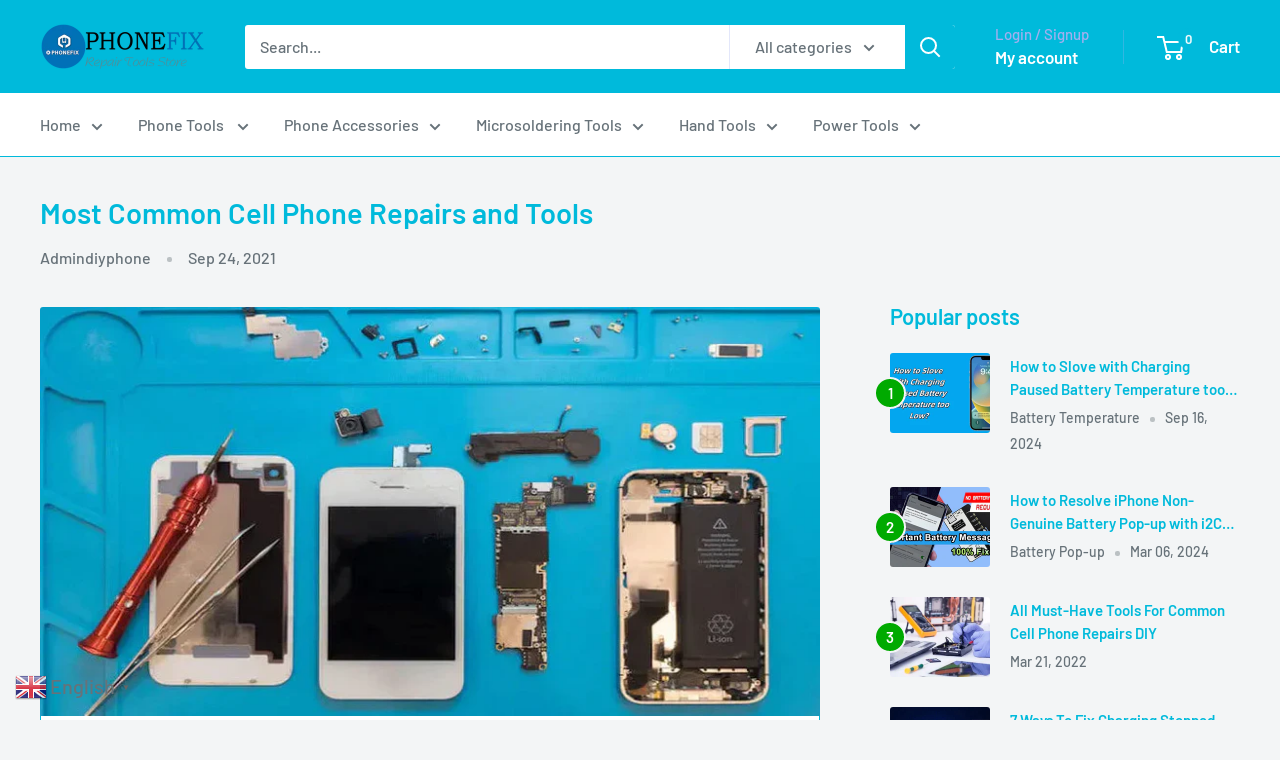

--- FILE ---
content_type: text/html; charset=utf-8
request_url: https://www.diyfixtool.com/blogs/news/most-common-cell-phone-repairs-and-tools
body_size: 41544
content:
<!doctype html>

<html class="no-js" lang="en">
  <head>
    <meta charset="utf-8">
    <meta name="viewport" content="width=device-width, initial-scale=1.0, height=device-height, minimum-scale=1.0, maximum-scale=1.0">
    <meta name="theme-color" content="#00aa00">

    <title>Most Common Cell Phone Repairs and Tools</title><meta name="description" content="With the right tools and a little know-how, you can fix many problems with your handset. In this article, let’s take a look at the 5 most common cell phone repair needs and best."><link rel="canonical" href="https://www.diyfixtool.com/blogs/news/most-common-cell-phone-repairs-and-tools"><link rel="shortcut icon" href="//www.diyfixtool.com/cdn/shop/files/PHONEFIX_logo_4ed02c46-6937-4b0d-9616-5e42633ca266_96x96.png?v=1657618346" type="image/png"><link rel="preload" as="style" href="//www.diyfixtool.com/cdn/shop/t/27/assets/theme.css?v=64896656854714595661760003333">
    <link rel="preload" as="script" href="//www.diyfixtool.com/cdn/shop/t/27/assets/theme.js?v=100952596617660054121760003333">
    <link rel="preconnect" href="https://cdn.shopify.com">
    <link rel="preconnect" href="https://fonts.shopifycdn.com">
    <link rel="dns-prefetch" href="https://productreviews.shopifycdn.com">
    <link rel="dns-prefetch" href="https://ajax.googleapis.com">
    <link rel="dns-prefetch" href="https://maps.googleapis.com">
    <link rel="dns-prefetch" href="https://maps.gstatic.com">

    <meta property="og:type" content="article">
  <meta property="og:title" content="Most Common Cell Phone Repairs and Tools"><meta property="og:image" content="http://www.diyfixtool.com/cdn/shop/articles/most-common-cell-phone-repairs-and-tools-china-phonefix_92c674fa-f4f9-40ac-ae9f-99da5e974e8c.webp?v=1763365132">
    <meta property="og:image:secure_url" content="https://www.diyfixtool.com/cdn/shop/articles/most-common-cell-phone-repairs-and-tools-china-phonefix_92c674fa-f4f9-40ac-ae9f-99da5e974e8c.webp?v=1763365132">
    <meta property="og:image:width" content="844">
    <meta property="og:image:height" content="443"><meta property="og:description" content="With the right tools and a little know-how, you can fix many problems with your handset. In this article, let’s take a look at the 5 most common cell phone repair needs and best."><meta property="og:url" content="https://www.diyfixtool.com/blogs/news/most-common-cell-phone-repairs-and-tools">
<meta property="og:site_name" content="CHINA PHONEFIX SHOP Team"><meta name="twitter:card" content="summary"><meta name="twitter:title" content="Most Common Cell Phone Repairs and Tools">
  <meta name="twitter:description" content="With the right tools and a little know-how, you can fix many problems with your handset. In this article, let’s take a look at the 5 most common cell phone repair needs and best tools for iPhone repair. China Phonefix shop offers all iPhone replacements and tools and get your phone working again. 1. Broken Phone Screen Is your cell phone’s screen scratched, cracked, or shattered? The key reasons for this to happen are:a. An accidental fallb. Slipping the phone down due to juxtaposing at a crowded placec. Sitting on the phone while it’s in the back pocketd. Accompanying the phone with metal keys in the pocket, etc.Cracked screens are a fairly common occurrence, and quick iPhone 11 Screen Display replacement can remedy this issue. 2. Charging Port Are you having problems charging your cell phone? It might need a"><meta name="twitter:image" content="https://www.diyfixtool.com/cdn/shop/articles/most-common-cell-phone-repairs-and-tools-china-phonefix_92c674fa-f4f9-40ac-ae9f-99da5e974e8c_600x600_crop_center.webp?v=1763365132">
    <link rel="preload" href="//www.diyfixtool.com/cdn/fonts/barlow/barlow_n6.329f582a81f63f125e63c20a5a80ae9477df68e1.woff2" as="font" type="font/woff2" crossorigin><link rel="preload" href="//www.diyfixtool.com/cdn/fonts/barlow/barlow_n5.a193a1990790eba0cc5cca569d23799830e90f07.woff2" as="font" type="font/woff2" crossorigin><style>
  @font-face {
  font-family: Barlow;
  font-weight: 600;
  font-style: normal;
  font-display: swap;
  src: url("//www.diyfixtool.com/cdn/fonts/barlow/barlow_n6.329f582a81f63f125e63c20a5a80ae9477df68e1.woff2") format("woff2"),
       url("//www.diyfixtool.com/cdn/fonts/barlow/barlow_n6.0163402e36247bcb8b02716880d0b39568412e9e.woff") format("woff");
}

  @font-face {
  font-family: Barlow;
  font-weight: 500;
  font-style: normal;
  font-display: swap;
  src: url("//www.diyfixtool.com/cdn/fonts/barlow/barlow_n5.a193a1990790eba0cc5cca569d23799830e90f07.woff2") format("woff2"),
       url("//www.diyfixtool.com/cdn/fonts/barlow/barlow_n5.ae31c82169b1dc0715609b8cc6a610b917808358.woff") format("woff");
}

@font-face {
  font-family: Barlow;
  font-weight: 600;
  font-style: normal;
  font-display: swap;
  src: url("//www.diyfixtool.com/cdn/fonts/barlow/barlow_n6.329f582a81f63f125e63c20a5a80ae9477df68e1.woff2") format("woff2"),
       url("//www.diyfixtool.com/cdn/fonts/barlow/barlow_n6.0163402e36247bcb8b02716880d0b39568412e9e.woff") format("woff");
}

@font-face {
  font-family: Barlow;
  font-weight: 600;
  font-style: italic;
  font-display: swap;
  src: url("//www.diyfixtool.com/cdn/fonts/barlow/barlow_i6.5a22bd20fb27bad4d7674cc6e666fb9c77d813bb.woff2") format("woff2"),
       url("//www.diyfixtool.com/cdn/fonts/barlow/barlow_i6.1c8787fcb59f3add01a87f21b38c7ef797e3b3a1.woff") format("woff");
}


  @font-face {
  font-family: Barlow;
  font-weight: 700;
  font-style: normal;
  font-display: swap;
  src: url("//www.diyfixtool.com/cdn/fonts/barlow/barlow_n7.691d1d11f150e857dcbc1c10ef03d825bc378d81.woff2") format("woff2"),
       url("//www.diyfixtool.com/cdn/fonts/barlow/barlow_n7.4fdbb1cb7da0e2c2f88492243ffa2b4f91924840.woff") format("woff");
}

  @font-face {
  font-family: Barlow;
  font-weight: 500;
  font-style: italic;
  font-display: swap;
  src: url("//www.diyfixtool.com/cdn/fonts/barlow/barlow_i5.714d58286997b65cd479af615cfa9bb0a117a573.woff2") format("woff2"),
       url("//www.diyfixtool.com/cdn/fonts/barlow/barlow_i5.0120f77e6447d3b5df4bbec8ad8c2d029d87fb21.woff") format("woff");
}

  @font-face {
  font-family: Barlow;
  font-weight: 700;
  font-style: italic;
  font-display: swap;
  src: url("//www.diyfixtool.com/cdn/fonts/barlow/barlow_i7.50e19d6cc2ba5146fa437a5a7443c76d5d730103.woff2") format("woff2"),
       url("//www.diyfixtool.com/cdn/fonts/barlow/barlow_i7.47e9f98f1b094d912e6fd631cc3fe93d9f40964f.woff") format("woff");
}


  :root {
    --default-text-font-size : 15px;
    --base-text-font-size    : 16px;
    --heading-font-family    : Barlow, sans-serif;
    --heading-font-weight    : 600;
    --heading-font-style     : normal;
    --text-font-family       : Barlow, sans-serif;
    --text-font-weight       : 500;
    --text-font-style        : normal;
    --text-font-bolder-weight: 600;
    --text-link-decoration   : underline;

    --text-color               : #677279;
    --text-color-rgb           : 103, 114, 121;
    --heading-color            : #00badb;
    --border-color             : #00badb;
    --border-color-rgb         : 0, 186, 219;
    --form-border-color        : #00a4c2;
    --accent-color             : #00aa00;
    --accent-color-rgb         : 0, 170, 0;
    --link-color               : #00badb;
    --link-color-hover         : #00798e;
    --background               : #f3f5f6;
    --secondary-background     : #ffffff;
    --secondary-background-rgb : 255, 255, 255;
    --accent-background        : rgba(0, 170, 0, 0.08);

    --input-background: #ffffff;

    --error-color       : #ff0000;
    --error-background  : rgba(255, 0, 0, 0.07);
    --success-color     : #00aa00;
    --success-background: rgba(0, 170, 0, 0.11);

    --primary-button-background      : #00badb;
    --primary-button-background-rgb  : 0, 186, 219;
    --primary-button-text-color      : #ffffff;
    --secondary-button-background    : #00badb;
    --secondary-button-background-rgb: 0, 186, 219;
    --secondary-button-text-color    : #ffffff;

    --header-background      : #00badb;
    --header-text-color      : #ffffff;
    --header-light-text-color: #a3afef;
    --header-border-color    : rgba(163, 175, 239, 0.3);
    --header-accent-color    : #00badb;

    --footer-background-color:    #f3f5f6;
    --footer-heading-text-color:  #00badb;
    --footer-body-text-color:     #677279;
    --footer-body-text-color-rgb: 103, 114, 121;
    --footer-accent-color:        #00badb;
    --footer-accent-color-rgb:    0, 186, 219;
    --footer-border:              1px solid var(--border-color);
    
    --flickity-arrow-color: #006375;--product-on-sale-accent           : #ee0000;
    --product-on-sale-accent-rgb       : 238, 0, 0;
    --product-on-sale-color            : #ffffff;
    --product-in-stock-color           : #008a00;
    --product-low-stock-color          : #ee0000;
    --product-sold-out-color           : #8a9297;
    --product-custom-label-1-background: #008a00;
    --product-custom-label-1-color     : #ffffff;
    --product-custom-label-2-background: #00a500;
    --product-custom-label-2-color     : #ffffff;
    --product-review-star-color        : #ffbd00;

    --mobile-container-gutter : 20px;
    --desktop-container-gutter: 40px;

    /* Shopify related variables */
    --payment-terms-background-color: #f3f5f6;
  }
</style>

<script>
  // IE11 does not have support for CSS variables, so we have to polyfill them
  if (!(((window || {}).CSS || {}).supports && window.CSS.supports('(--a: 0)'))) {
    const script = document.createElement('script');
    script.type = 'text/javascript';
    script.src = 'https://cdn.jsdelivr.net/npm/css-vars-ponyfill@2';
    script.onload = function() {
      cssVars({});
    };

    document.getElementsByTagName('head')[0].appendChild(script);
  }
</script>


    <script>window.performance && window.performance.mark && window.performance.mark('shopify.content_for_header.start');</script><meta name="google-site-verification" content="tsznUBC3Ce9nX8lDmnL090v6clc8ejlnKDwUTQU-Yr8">
<meta name="google-site-verification" content="DzS1ddRXh_PCLTODpUXjRhpD3xMWVz65cEsZTEMW6NM">
<meta id="shopify-digital-wallet" name="shopify-digital-wallet" content="/30700732554/digital_wallets/dialog">
<meta name="shopify-checkout-api-token" content="0485887308c27609baf58a94e5e6a653">
<meta id="in-context-paypal-metadata" data-shop-id="30700732554" data-venmo-supported="false" data-environment="production" data-locale="en_US" data-paypal-v4="true" data-currency="USD">
<link rel="alternate" type="application/atom+xml" title="Feed" href="/blogs/news.atom" />
<script async="async" src="/checkouts/internal/preloads.js?locale=en-US"></script>
<script id="shopify-features" type="application/json">{"accessToken":"0485887308c27609baf58a94e5e6a653","betas":["rich-media-storefront-analytics"],"domain":"www.diyfixtool.com","predictiveSearch":true,"shopId":30700732554,"locale":"en"}</script>
<script>var Shopify = Shopify || {};
Shopify.shop = "china-phonefix.myshopify.com";
Shopify.locale = "en";
Shopify.currency = {"active":"USD","rate":"1.0"};
Shopify.country = "US";
Shopify.theme = {"name":"DIYFIXTOOL ","id":154230489317,"schema_name":"Warehouse","schema_version":"6.7.0","theme_store_id":871,"role":"main"};
Shopify.theme.handle = "null";
Shopify.theme.style = {"id":null,"handle":null};
Shopify.cdnHost = "www.diyfixtool.com/cdn";
Shopify.routes = Shopify.routes || {};
Shopify.routes.root = "/";</script>
<script type="module">!function(o){(o.Shopify=o.Shopify||{}).modules=!0}(window);</script>
<script>!function(o){function n(){var o=[];function n(){o.push(Array.prototype.slice.apply(arguments))}return n.q=o,n}var t=o.Shopify=o.Shopify||{};t.loadFeatures=n(),t.autoloadFeatures=n()}(window);</script>
<script id="shop-js-analytics" type="application/json">{"pageType":"article"}</script>
<script defer="defer" async type="module" src="//www.diyfixtool.com/cdn/shopifycloud/shop-js/modules/v2/client.init-shop-cart-sync_BT-GjEfc.en.esm.js"></script>
<script defer="defer" async type="module" src="//www.diyfixtool.com/cdn/shopifycloud/shop-js/modules/v2/chunk.common_D58fp_Oc.esm.js"></script>
<script defer="defer" async type="module" src="//www.diyfixtool.com/cdn/shopifycloud/shop-js/modules/v2/chunk.modal_xMitdFEc.esm.js"></script>
<script type="module">
  await import("//www.diyfixtool.com/cdn/shopifycloud/shop-js/modules/v2/client.init-shop-cart-sync_BT-GjEfc.en.esm.js");
await import("//www.diyfixtool.com/cdn/shopifycloud/shop-js/modules/v2/chunk.common_D58fp_Oc.esm.js");
await import("//www.diyfixtool.com/cdn/shopifycloud/shop-js/modules/v2/chunk.modal_xMitdFEc.esm.js");

  window.Shopify.SignInWithShop?.initShopCartSync?.({"fedCMEnabled":true,"windoidEnabled":true});

</script>
<script>(function() {
  var isLoaded = false;
  function asyncLoad() {
    if (isLoaded) return;
    isLoaded = true;
    var urls = ["https:\/\/d1bu6z2uxfnay3.cloudfront.net\/storage\/scripts\/china-phonefix.myshopify.com.20231212170815.scripttag.js?shop=china-phonefix.myshopify.com","https:\/\/cdn.hextom.com\/js\/ultimatesalesboost.js?shop=china-phonefix.myshopify.com"];
    for (var i = 0; i < urls.length; i++) {
      var s = document.createElement('script');
      s.type = 'text/javascript';
      s.async = true;
      s.src = urls[i];
      var x = document.getElementsByTagName('script')[0];
      x.parentNode.insertBefore(s, x);
    }
  };
  if(window.attachEvent) {
    window.attachEvent('onload', asyncLoad);
  } else {
    window.addEventListener('load', asyncLoad, false);
  }
})();</script>
<script id="__st">var __st={"a":30700732554,"offset":28800,"reqid":"3121bec3-5417-47c1-808c-81a0cec283d8-1769386684","pageurl":"www.diyfixtool.com\/blogs\/news\/most-common-cell-phone-repairs-and-tools","s":"articles-562007605405","u":"014dc7ca6610","p":"article","rtyp":"article","rid":562007605405};</script>
<script>window.ShopifyPaypalV4VisibilityTracking = true;</script>
<script id="captcha-bootstrap">!function(){'use strict';const t='contact',e='account',n='new_comment',o=[[t,t],['blogs',n],['comments',n],[t,'customer']],c=[[e,'customer_login'],[e,'guest_login'],[e,'recover_customer_password'],[e,'create_customer']],r=t=>t.map((([t,e])=>`form[action*='/${t}']:not([data-nocaptcha='true']) input[name='form_type'][value='${e}']`)).join(','),a=t=>()=>t?[...document.querySelectorAll(t)].map((t=>t.form)):[];function s(){const t=[...o],e=r(t);return a(e)}const i='password',u='form_key',d=['recaptcha-v3-token','g-recaptcha-response','h-captcha-response',i],f=()=>{try{return window.sessionStorage}catch{return}},m='__shopify_v',_=t=>t.elements[u];function p(t,e,n=!1){try{const o=window.sessionStorage,c=JSON.parse(o.getItem(e)),{data:r}=function(t){const{data:e,action:n}=t;return t[m]||n?{data:e,action:n}:{data:t,action:n}}(c);for(const[e,n]of Object.entries(r))t.elements[e]&&(t.elements[e].value=n);n&&o.removeItem(e)}catch(o){console.error('form repopulation failed',{error:o})}}const l='form_type',E='cptcha';function T(t){t.dataset[E]=!0}const w=window,h=w.document,L='Shopify',v='ce_forms',y='captcha';let A=!1;((t,e)=>{const n=(g='f06e6c50-85a8-45c8-87d0-21a2b65856fe',I='https://cdn.shopify.com/shopifycloud/storefront-forms-hcaptcha/ce_storefront_forms_captcha_hcaptcha.v1.5.2.iife.js',D={infoText:'Protected by hCaptcha',privacyText:'Privacy',termsText:'Terms'},(t,e,n)=>{const o=w[L][v],c=o.bindForm;if(c)return c(t,g,e,D).then(n);var r;o.q.push([[t,g,e,D],n]),r=I,A||(h.body.append(Object.assign(h.createElement('script'),{id:'captcha-provider',async:!0,src:r})),A=!0)});var g,I,D;w[L]=w[L]||{},w[L][v]=w[L][v]||{},w[L][v].q=[],w[L][y]=w[L][y]||{},w[L][y].protect=function(t,e){n(t,void 0,e),T(t)},Object.freeze(w[L][y]),function(t,e,n,w,h,L){const[v,y,A,g]=function(t,e,n){const i=e?o:[],u=t?c:[],d=[...i,...u],f=r(d),m=r(i),_=r(d.filter((([t,e])=>n.includes(e))));return[a(f),a(m),a(_),s()]}(w,h,L),I=t=>{const e=t.target;return e instanceof HTMLFormElement?e:e&&e.form},D=t=>v().includes(t);t.addEventListener('submit',(t=>{const e=I(t);if(!e)return;const n=D(e)&&!e.dataset.hcaptchaBound&&!e.dataset.recaptchaBound,o=_(e),c=g().includes(e)&&(!o||!o.value);(n||c)&&t.preventDefault(),c&&!n&&(function(t){try{if(!f())return;!function(t){const e=f();if(!e)return;const n=_(t);if(!n)return;const o=n.value;o&&e.removeItem(o)}(t);const e=Array.from(Array(32),(()=>Math.random().toString(36)[2])).join('');!function(t,e){_(t)||t.append(Object.assign(document.createElement('input'),{type:'hidden',name:u})),t.elements[u].value=e}(t,e),function(t,e){const n=f();if(!n)return;const o=[...t.querySelectorAll(`input[type='${i}']`)].map((({name:t})=>t)),c=[...d,...o],r={};for(const[a,s]of new FormData(t).entries())c.includes(a)||(r[a]=s);n.setItem(e,JSON.stringify({[m]:1,action:t.action,data:r}))}(t,e)}catch(e){console.error('failed to persist form',e)}}(e),e.submit())}));const S=(t,e)=>{t&&!t.dataset[E]&&(n(t,e.some((e=>e===t))),T(t))};for(const o of['focusin','change'])t.addEventListener(o,(t=>{const e=I(t);D(e)&&S(e,y())}));const B=e.get('form_key'),M=e.get(l),P=B&&M;t.addEventListener('DOMContentLoaded',(()=>{const t=y();if(P)for(const e of t)e.elements[l].value===M&&p(e,B);[...new Set([...A(),...v().filter((t=>'true'===t.dataset.shopifyCaptcha))])].forEach((e=>S(e,t)))}))}(h,new URLSearchParams(w.location.search),n,t,e,['guest_login'])})(!0,!0)}();</script>
<script integrity="sha256-4kQ18oKyAcykRKYeNunJcIwy7WH5gtpwJnB7kiuLZ1E=" data-source-attribution="shopify.loadfeatures" defer="defer" src="//www.diyfixtool.com/cdn/shopifycloud/storefront/assets/storefront/load_feature-a0a9edcb.js" crossorigin="anonymous"></script>
<script data-source-attribution="shopify.dynamic_checkout.dynamic.init">var Shopify=Shopify||{};Shopify.PaymentButton=Shopify.PaymentButton||{isStorefrontPortableWallets:!0,init:function(){window.Shopify.PaymentButton.init=function(){};var t=document.createElement("script");t.src="https://www.diyfixtool.com/cdn/shopifycloud/portable-wallets/latest/portable-wallets.en.js",t.type="module",document.head.appendChild(t)}};
</script>
<script data-source-attribution="shopify.dynamic_checkout.buyer_consent">
  function portableWalletsHideBuyerConsent(e){var t=document.getElementById("shopify-buyer-consent"),n=document.getElementById("shopify-subscription-policy-button");t&&n&&(t.classList.add("hidden"),t.setAttribute("aria-hidden","true"),n.removeEventListener("click",e))}function portableWalletsShowBuyerConsent(e){var t=document.getElementById("shopify-buyer-consent"),n=document.getElementById("shopify-subscription-policy-button");t&&n&&(t.classList.remove("hidden"),t.removeAttribute("aria-hidden"),n.addEventListener("click",e))}window.Shopify?.PaymentButton&&(window.Shopify.PaymentButton.hideBuyerConsent=portableWalletsHideBuyerConsent,window.Shopify.PaymentButton.showBuyerConsent=portableWalletsShowBuyerConsent);
</script>
<script data-source-attribution="shopify.dynamic_checkout.cart.bootstrap">document.addEventListener("DOMContentLoaded",(function(){function t(){return document.querySelector("shopify-accelerated-checkout-cart, shopify-accelerated-checkout")}if(t())Shopify.PaymentButton.init();else{new MutationObserver((function(e,n){t()&&(Shopify.PaymentButton.init(),n.disconnect())})).observe(document.body,{childList:!0,subtree:!0})}}));
</script>
<script id='scb4127' type='text/javascript' async='' src='https://www.diyfixtool.com/cdn/shopifycloud/privacy-banner/storefront-banner.js'></script><link id="shopify-accelerated-checkout-styles" rel="stylesheet" media="screen" href="https://www.diyfixtool.com/cdn/shopifycloud/portable-wallets/latest/accelerated-checkout-backwards-compat.css" crossorigin="anonymous">
<style id="shopify-accelerated-checkout-cart">
        #shopify-buyer-consent {
  margin-top: 1em;
  display: inline-block;
  width: 100%;
}

#shopify-buyer-consent.hidden {
  display: none;
}

#shopify-subscription-policy-button {
  background: none;
  border: none;
  padding: 0;
  text-decoration: underline;
  font-size: inherit;
  cursor: pointer;
}

#shopify-subscription-policy-button::before {
  box-shadow: none;
}

      </style>

<script>window.performance && window.performance.mark && window.performance.mark('shopify.content_for_header.end');</script>

    <link rel="stylesheet" href="//www.diyfixtool.com/cdn/shop/t/27/assets/theme.css?v=64896656854714595661760003333">

    <script type="application/ld+json">{"@context":"http:\/\/schema.org\/","@id":"\/blogs\/news\/most-common-cell-phone-repairs-and-tools#article","@type":"Article","mainEntityOfPage":{"@type":"WebPage","@id":"https:\/\/www.diyfixtool.com\/blogs\/news\/most-common-cell-phone-repairs-and-tools"},"articleBody":"With the right tools and a little know-how, you can fix many problems with your handset. In this article, let’s take a look at the 5 most common cell phone repair needs and best tools for iPhone repair. China Phonefix shop offers all iPhone replacements and tools and get your phone working again.\n\n1. Broken Phone Screen\n\nIs your cell phone’s screen scratched, cracked, or shattered? The key reasons for this to happen are:a. An accidental fallb. Slipping the phone down due to juxtaposing at a crowded placec. Sitting on the phone while it’s in the back pocketd. Accompanying the phone with metal keys in the pocket, etc.Cracked screens are a fairly common occurrence, and quick iPhone 11 Screen Display replacement can remedy this issue.\n\n2. Charging Port\nAre you having problems charging your cell phone? It might need a new iPhone charging port. A damaged cell phone charger can result in serious inconvenience, especially for those who often use their phone for important purposes.\n \n\nThis part of your phone is going to get tons of wear and tear so it will likely need to be replaced or repaired before you reach the full life expectancy of your phone. \n3. Button Replacement\nAre the buttons not working or sticking on your cell phone? The home button occasionally gets stuck from frequent use, and this can make regular phone use an annoyance. \n\nSince home keys and power buttons are both used very often, these buttons tend to fail and need iPhone Home Button replacement more often than other keys.\n4. Water damage\nDropping a phone in a toilet, sink, or bathtub is an accident that owners hope they will never experience themselves. Water can corrode internal components over time if you don’t have it removed properly as soon as possible. \n\nHome remedies like covering a wet cell phone in rice can only remove the surface moisture. Besides, iPhone 11 Mainboard Waterproof Sticker can protect your iPhone effectively.A moment of carelessness does result in a damaged smartphone that needs professional repair.  In most cases, it is hard to repair water damage, but you may be able to recover files and other content or even repair the phone if the damage is minimal.5. Battery MalfunctioniPhone batteries that do not charge properly are also among the top reasons for repair. Some batteries may hold a charge but die out quickly, which also indicates functionality problems. The root cause is often a manufacturing defect in the battery, and a iPhone 11 battery replacement may solve this issue.\n\niPhone Repair Tools:\nNo matter what phone you're trying to take apart, there are a few tools you'll almost always need. Some devices are easier to take apart, but before you open up your hardware, you'll want to make sure you have a few things on hand.1. A screwdriver kit: It goes without saying that you'll need a set of screwdrivers, but the type you'll need may not be sitting in your garage. Your phone is filled with a myriad of tiny screws. China Phonefix sells a screwdrivers tool kit with many of the screw heads you'll need, but many PC repair tool kits will do.\n\nIn addition to regular screwdrivers, certain smartphone models—especially modern iPhones—use special screws that standards sets can't handle. While this is usually done to prevent unauthorized repairs, you can buy tools that can open up the hardware.2. Screen pry tools:\n\nPerhaps the most important tool you'll likely need that you won't already own is a plastic pry tool. They're relatively cheap. The Screen pry tool is used to separate parts that are pressed together, like the plastic casing.Daily use of your smartphone certainly makes it more vulnerable to breakage and accidents. Dropping your phone and cracking the screen can completely ruin your day. Over time, these various repairs can sadly cost quite a bit if you have them done.If you're comfortable enough with a tiny screwdriver and electronic components, have at it. However, if you're unsure or don't want to risk it, talk to your carrier or manufacturer before you try to break open that phone.","headline":"Most Common Cell Phone Repairs and Tools","description":"","image":"https:\/\/www.diyfixtool.com\/cdn\/shop\/articles\/most-common-cell-phone-repairs-and-tools-china-phonefix_92c674fa-f4f9-40ac-ae9f-99da5e974e8c.webp?v=1763365132\u0026width=1920","datePublished":"2021-09-24T11:38:12+08:00","dateModified":"2021-09-24T12:02:43+08:00","author":{"@type":"Person","name":"Admindiyphone"},"publisher":{"@type":"Organization","name":"CHINA PHONEFIX SHOP Team"}}</script><script type="application/ld+json">
  {
    "@context": "https://schema.org",
    "@type": "BreadcrumbList",
    "itemListElement": [{
        "@type": "ListItem",
        "position": 1,
        "name": "Home",
        "item": "https://www.diyfixtool.com"
      },{
            "@type": "ListItem",
            "position": 2,
            "name": "PHONEFIX News - Share Free iPhone Repair Guides And Tutorials",
            "item": "https://www.diyfixtool.com/blogs/news"
          }, {
            "@type": "ListItem",
            "position": 3,
            "name": "PHONEFIX News - Share Free iPhone Repair Guides And Tutorials",
            "item": "https://www.diyfixtool.com/blogs/news/most-common-cell-phone-repairs-and-tools"
          }]
  }
</script>

    <script>
      // This allows to expose several variables to the global scope, to be used in scripts
      window.theme = {
        pageType: "article",
        cartCount: 0,
        moneyFormat: "\u003cspan class=money\u003e${{amount}} \u003c\/span\u003e",
        moneyWithCurrencyFormat: "\u003cspan class=money\u003e${{amount}} USD\u003c\/span\u003e",
        currencyCodeEnabled: true,
        showDiscount: true,
        discountMode: "saving",
        cartType: "drawer"
      };

      window.routes = {
        rootUrl: "\/",
        rootUrlWithoutSlash: '',
        cartUrl: "\/cart",
        cartAddUrl: "\/cart\/add",
        cartChangeUrl: "\/cart\/change",
        searchUrl: "\/search",
        productRecommendationsUrl: "\/recommendations\/products"
      };

      window.languages = {
        productRegularPrice: "Regular price",
        productSalePrice: "Sale price",
        collectionOnSaleLabel: "Save {{savings}}",
        productFormUnavailable: "Unavailable",
        productFormAddToCart: "Add to cart",
        productFormPreOrder: "Pre-order",
        productFormSoldOut: "Sold out",
        productAdded: "Product has been added to your cart",
        productAddedShort: "Added!",
        shippingEstimatorNoResults: "No shipping could be found for your address.",
        shippingEstimatorOneResult: "There is one shipping rate for your address:",
        shippingEstimatorMultipleResults: "There are {{count}} shipping rates for your address:",
        shippingEstimatorErrors: "There are some errors:"
      };

      document.documentElement.className = document.documentElement.className.replace('no-js', 'js');
    </script><script src="//www.diyfixtool.com/cdn/shop/t/27/assets/theme.js?v=100952596617660054121760003333" defer></script>
    <script src="//www.diyfixtool.com/cdn/shop/t/27/assets/custom.js?v=102476495355921946141760003332" defer></script><script>
        (function () {
          window.onpageshow = function() {
            // We force re-freshing the cart content onpageshow, as most browsers will serve a cache copy when hitting the
            // back button, which cause staled data
            document.documentElement.dispatchEvent(new CustomEvent('cart:refresh', {
              bubbles: true,
              detail: {scrollToTop: false}
            }));
          };
        })();
      </script><!-- BEGIN app block: shopify://apps/currency-converter/blocks/app-embed-block/a56d6bd1-e9df-4a4a-b98e-e9bb5c43a042 --><script>
    window.codeblackbelt = window.codeblackbelt || {};
    window.codeblackbelt.shop = window.codeblackbelt.shop || 'china-phonefix.myshopify.com';
    </script><script src="//cdn.codeblackbelt.com/widgets/currency-converter-plus/main.min.js?version=2026012608+0800" async></script>
<!-- END app block --><!-- BEGIN app block: shopify://apps/sitemapper/blocks/sitemap/f8fe1657-b243-4261-8f0f-cb2fd9da6ce0 -->
















<!-- END app block --><!-- BEGIN app block: shopify://apps/lai-product-reviews/blocks/appBlockEmbed/cad3c6c6-329e-4416-ba74-b79359b5b6e1 -->
<script>
    function getUrlParameterExt(sParam) {
        let sPageURL = window.location.search.substring(1);
        let sURLVariables= sPageURL.split('&');
        let sParameterName;
        let i;
        for (i = 0; i < sURLVariables.length; i++) {
            sParameterName = sURLVariables[i].split('=');

            if (sParameterName[0] === sParam) {
                return sParameterName[1] === undefined ? true : decodeURIComponent(reFixParamUrlFromMailExt(sParameterName[1]));
            }
        }
    };
    function reFixParamUrlFromMailExt(value) {
        return value ? value.replace(/\+/g, ' ') : value;
    };
    var scmCustomDataExt= {};
    if(getUrlParameterExt('lai-test') == '1'){
        scmCustomDataExt= {
            'cdn' : 'https://reviews-importer.test',
            'minJs' : false
        }
        var laiScriptTagGlobal =  {
            "url" : "https://reviews-importer.test/js/frontend/version-14/reviews-scripttag.js?version=4"
        };
    }
</script>
<!-- BEGIN app snippet: lang --><script>
    var scmCustomData = (typeof scmCustomData == "undefined" || scmCustomData == null) ? null : scmCustomData;
    var scmLanguage = (typeof scmLanguage == "undefined" || scmLanguage == null) ? `
  {
    "box_reviews": {
      "title_info": "Customer reviews",
      "average_info": "out of 5",
      "before_number": "Based on ",
      "after_number": " reviews",
      "all_reviews": "All reviews",
        "highlight_tab": "Reviews for other products",
      "reviews_tab": "Reviews"
    },
    "box_write": {
      "title_write": "Write a review",
      "before_star": "Your rating",
      "input_name": "Your name",
      "input_email": "Your email",
      "input_text_area": "Enter your feedback here",
      "input_photo": "Add photo",
      "button_write": "Submit review",
      "write_cancel": "Cancel",
      "message_error_character": "Please replace the &#39;&lt;,&gt;&#39; character with the equivalent character",
      "message_error_file_upload": "Please upload a file smaller than 4MB.",
      "message_error_video_upload": "Please upload a video file smaller than 50MB",
      "message_error_type_media_upload": "Not support this file.",
      "message_success": "Thank you!",
      "message_fail": "Submitted unsuccessfully!",
       "purchase_to_leave_reviews": "Please make a purchase by this email address to leave us reviews.",
      "log_in_to_leave_reviews": "Please log in and use one email address that made a purchase to this store to leave us a review.",
      "purchase_to_a_specific_product": "Please make a purchase for this product by this email address to leave us reviews."
    },
    "reviews_list": {
      "view_product": "See product",
      "read_more": "Read more",
      "helpful": "Translation missing: en.smart_aliexpress_review.reviews_list.helpful",
      "reply": "replied",
      "button_load_more": "Load more",
      "purchased": "Purchased"
    },
    "sort_box" : {
        "reviews": "Sort reviews",
        "content": "Sort by content",
        "pictures": "Sort by photo",
        "date": "Sort by date",
        "rating": "Sort by rate"
    },
    "empty_page" : {
        "title": "Customer reviews",
        "des": "This product has no review. Be the first one to review it"
    },
    "thank_you" : {
        "title": "Your review has been submitted!",
        "des": "This message will automatically close in 8 seconds."
    },
    "discount": {
      "title": "Use the following discount code for {{discount_value}} off your next purchase",
      "des": "We&#39;ll also send it by email",
      "action": "Continue",
      "badge": "Get discount {{discount_value}} off",
      "coupon_waiting_message": "Thank you for reviewing our product. The discount code will be sent to your email once the review is approved.",
      "photo": "Upload photo reviews to get {{discount_value}} off discount instantly!"
    },
    "qa": {
        "qaAnswerField": "Your answer",
        "qaQuestionField": "Your question",
        "qaTitle": "Questions",
        "qaFormTitle": "Ask a question",
        "qaQuestionTitle": "Question:",
        "qaAnswerTitle": "Answer:",
        "qaStoreOwnerBadge": "Store owner",
        "qaPastBuyerBadge": "Past customer",
        "qaSuccessMessage": "Thank you!",
        "qaFailMessage": "Submitted unsuccessfully!",
        "qaAskQuestionBtn": "Ask a question",
        "qaSubmitQuestionBtn": "Submit question",
        "qaSubmitAnswerBtn": "Submit answer",
        "qaReplyBtn": "Reply",
        "qaLoadMoreAnswerBtn": "See more answers"
    }
  }` : scmLanguage;
</script><!-- END app snippet -->
<!-- BEGIN app snippet: appBlockEmbedVersion14 --><meta id="scm-reviews-shopSetting" data-shop='{"hasCssCustom":false,"starColor":"#00badb","starStyle":"star","textPrimary":"#000000","textSecondary":"#a3a3a3","font":"Crimson Pro","width":"1200px","reviewBg":"#ffffff","sort":"date","jsonLd":true,"itemPerLoad":5,"showVote":false,"voteColor":"#FF9C00","header_headerQuickLayout":"default-6","header_showStatistic":true,"header_avgRatingShape":"square","header_avgRatingColor":"#00badb","header_starArrange":"vertical","header_writeReviewBtnShape":"round","header_writeReviewBtnColor":"#00badb","header_writeReviewBtnTextColor":"#ffffff","header_submitBtnShape":"round","header_submitBtnColor":"#00badb","header_submitBtnTextColor":"#ffffff","header_reviewForm":true,"header_reviewFormat":"toggle","body_customerName":"full","body_customerAvatarShape":"round","body_customerAvatarDisplay":"text","body_verifyBadge":true,"body_verifyBadgeColor":"#00badb","body_showFlag":true,"body_flag":"retangle","body_layout":"list","body_bodyQuickLayout":"default-2","body_reviewPhoto":1,"body_date":true,"body_dateFormat":"MM-dd-yyyy","body_contentAlign":"left","body_bgReview":"#ffffff","lazyLoad":true,"isLimitContent":false,"limitContentCharacters":500,"highlightTabEnabled":false,"paginationType":"load-more","show_2_widget":true,"custom":false,"twoColumnsOnMobile":true,"hiddenNoneReviews":false,"useAutoRTL":true,"starRating_color":"#db0000","starRating_SingularReview":"{{n}} review","starRating_PluralReview":"{{n}} reviews","starRating_EmptyReview":"No review","starRating_showText":false,"starRating_hideIfNoReviews":false,"showHiddenStar":"1","popSetting":{"state":false,"source":[],"clickType":"product","clickValue":"","rating":5,"photo":true,"content":true,"initialDelay":10,"delayBetween":10,"displayTime":5,"maxPopups":5,"repeatAfter":10,"pages":[],"position":"bottom-left","format":"horizontal","backgroundType":"solid","backgroundValue":"#5b69c3","starColor":"#fc9d01","showDate":true,"textFont":"Nunito Sans","textColor":"#ffffff","hideMobile":false},"popEnabled":false,"homepage_type":"default-4","homepage_layout":"grid","homepage_slider":true,"homepage_desktopItems":3,"homepage_smallDesktopItems":3,"homepage_tabletItems":2,"homepage_mobileItems":1,"homepage_autoSlider":false,"homepage_delaySlider":2000,"showSubmitImage":true,"checkSortReview":false,"canUseReviewPerLoad":false,"videosPerReview":false,"videoEnabled":false,"shopPlan":{"grid":true,"testimonial":true,"gallery":true,"cardCarousel":true,"highlight":true,"pop":false},"discountEnabled":false,"discountValue":"15%","loginRequireEnabled":false,"orderRequireEnabled":false,"orderProductRequireEnabled":false,"version":244,"minJs":true,"versionLiquid":"14","hostServer":"https:\/\/store.laireviews.com","hostLoadMore":"https:\/\/store.laireviews.com","host":"https:\/\/d1bu6z2uxfnay3.cloudfront.net","versionUpdate":"20251009095120","last_updated":false,"maxUploadFileSize":2,"showWatermark":false,"widgets":{"grid":{"layout":"default-4","itemPerLoadLayout":10,"source":"homePage"},"cardCarousel":{"layout":"default-3","source":"homePage","delay":2000,"auto_run":true},"testimonial":{"source":"homePage","delay":2000,"auto_run":false},"gallery":{"source":"highlightProductPage"}},"groups":{"homePage":{"default":true,"includePhoto":false,"includeContent":false,"enabled":true},"happyPage":{"default":true,"includePhoto":false,"includeContent":false,"enabled":true},"highlightProductPage":{"default":true,"includePhoto":false,"includeContent":false,"enabled":true}},"customForms":[]}' data-qa-setting='{"qaEnabled":false,"qaIsOnlyShopCanAnswer":false,"qaStoreOwnerName":"Store owner","qaAnswersPerLoad":3,"qaQuestionsPerLoad":3,"qaAnswerCardBgColor":"#f6f6f6","qaPastBuyerBadgeColor":"#333333","qaStoreOwnerBadgeColor":"#8","qaAnswerCardLeftBorderColor":"#e5e5e5","qaAnswerCardLeftBorderWidth":"5px"}'>
<script>
    var dataShop=[];
    
        dataShop[`languages`]= `[]`;
    
        dataShop[`qaSetting`]= `{"qaEnabled":false,"qaIsOnlyShopCanAnswer":false,"qaStoreOwnerName":"Store owner","qaAnswersPerLoad":3,"qaQuestionsPerLoad":3,"qaAnswerCardBgColor":"#f6f6f6","qaPastBuyerBadgeColor":"#333333","qaStoreOwnerBadgeColor":"#8","qaAnswerCardLeftBorderColor":"#e5e5e5","qaAnswerCardLeftBorderWidth":"5px"}`;
    
        dataShop[`reviews_happyPage`]= `"[base64]"`;
    
        dataShop[`reviews_highlightProductPage`]= `"[base64]"`;
    
        dataShop[`reviews_homePage`]= `"[base64]"`;
    
        dataShop[`shop_info_setting`]= `{"hasCssCustom":false,"starColor":"#00badb","starStyle":"star","textPrimary":"#000000","textSecondary":"#a3a3a3","font":"Crimson Pro","width":"1200px","reviewBg":"#ffffff","sort":"date","jsonLd":true,"itemPerLoad":5,"showVote":false,"voteColor":"#FF9C00","header_headerQuickLayout":"default-6","header_showStatistic":true,"header_avgRatingShape":"square","header_avgRatingColor":"#00badb","header_starArrange":"vertical","header_writeReviewBtnShape":"round","header_writeReviewBtnColor":"#00badb","header_writeReviewBtnTextColor":"#ffffff","header_submitBtnShape":"round","header_submitBtnColor":"#00badb","header_submitBtnTextColor":"#ffffff","header_reviewForm":true,"header_reviewFormat":"toggle","body_customerName":"full","body_customerAvatarShape":"round","body_customerAvatarDisplay":"text","body_verifyBadge":true,"body_verifyBadgeColor":"#00badb","body_showFlag":true,"body_flag":"retangle","body_layout":"list","body_bodyQuickLayout":"default-2","body_reviewPhoto":1,"body_date":true,"body_dateFormat":"MM-dd-yyyy","body_contentAlign":"left","body_bgReview":"#ffffff","lazyLoad":true,"isLimitContent":false,"limitContentCharacters":500,"highlightTabEnabled":false,"paginationType":"load-more","show_2_widget":true,"custom":false,"twoColumnsOnMobile":true,"hiddenNoneReviews":false,"useAutoRTL":true,"starRating_color":"#db0000","starRating_SingularReview":"{{n}} review","starRating_PluralReview":"{{n}} reviews","starRating_EmptyReview":"No review","starRating_showText":false,"starRating_hideIfNoReviews":false,"showHiddenStar":"1","popSetting":{"state":false,"source":[],"clickType":"product","clickValue":"","rating":5,"photo":true,"content":true,"initialDelay":10,"delayBetween":10,"displayTime":5,"maxPopups":5,"repeatAfter":10,"pages":[],"position":"bottom-left","format":"horizontal","backgroundType":"solid","backgroundValue":"#5b69c3","starColor":"#fc9d01","showDate":true,"textFont":"Nunito Sans","textColor":"#ffffff","hideMobile":false},"popEnabled":false,"homepage_type":"default-4","homepage_layout":"grid","homepage_slider":true,"homepage_desktopItems":3,"homepage_smallDesktopItems":3,"homepage_tabletItems":2,"homepage_mobileItems":1,"homepage_autoSlider":false,"homepage_delaySlider":2000,"showSubmitImage":true,"checkSortReview":false,"canUseReviewPerLoad":false,"videosPerReview":false,"videoEnabled":false,"shopPlan":{"grid":true,"testimonial":true,"gallery":true,"cardCarousel":true,"highlight":true,"pop":false},"discountEnabled":false,"discountValue":"15%","loginRequireEnabled":false,"orderRequireEnabled":false,"orderProductRequireEnabled":false,"version":244,"minJs":true,"versionLiquid":"14","hostServer":"https:\/\/store.laireviews.com","hostLoadMore":"https:\/\/store.laireviews.com","host":"https:\/\/d1bu6z2uxfnay3.cloudfront.net","versionUpdate":"20251009095120","last_updated":false,"maxUploadFileSize":2,"showWatermark":false,"widgets":{"grid":{"layout":"default-4","itemPerLoadLayout":10,"source":"homePage"},"cardCarousel":{"layout":"default-3","source":"homePage","delay":2000,"auto_run":true},"testimonial":{"source":"homePage","delay":2000,"auto_run":false},"gallery":{"source":"highlightProductPage"}},"groups":{"homePage":{"default":true,"includePhoto":false,"includeContent":false,"enabled":true},"happyPage":{"default":true,"includePhoto":false,"includeContent":false,"enabled":true},"highlightProductPage":{"default":true,"includePhoto":false,"includeContent":false,"enabled":true}},"customForms":[]}`;
    
    dataShop['customer']={
        "email" : "",
        "name"  : "",
        "order" : ""
    };
    dataShop['orders']= {};
    
    
    var scmCustomData = (typeof scmCustomData == "undefined" || scmCustomData == null) ? {} : scmCustomData;
    var dataShopFromLiquidLAI = (typeof dataShopFromLiquidLAI == "undefined" || dataShopFromLiquidLAI == null) ? {} : dataShopFromLiquidLAI;
    dataShopFromLiquidLAI= {
        "infoShop" : `{"hasCssCustom":false,"starColor":"#00badb","starStyle":"star","textPrimary":"#000000","textSecondary":"#a3a3a3","font":"Crimson Pro","width":"1200px","reviewBg":"#ffffff","sort":"date","jsonLd":true,"itemPerLoad":5,"showVote":false,"voteColor":"#FF9C00","header_headerQuickLayout":"default-6","header_showStatistic":true,"header_avgRatingShape":"square","header_avgRatingColor":"#00badb","header_starArrange":"vertical","header_writeReviewBtnShape":"round","header_writeReviewBtnColor":"#00badb","header_writeReviewBtnTextColor":"#ffffff","header_submitBtnShape":"round","header_submitBtnColor":"#00badb","header_submitBtnTextColor":"#ffffff","header_reviewForm":true,"header_reviewFormat":"toggle","body_customerName":"full","body_customerAvatarShape":"round","body_customerAvatarDisplay":"text","body_verifyBadge":true,"body_verifyBadgeColor":"#00badb","body_showFlag":true,"body_flag":"retangle","body_layout":"list","body_bodyQuickLayout":"default-2","body_reviewPhoto":1,"body_date":true,"body_dateFormat":"MM-dd-yyyy","body_contentAlign":"left","body_bgReview":"#ffffff","lazyLoad":true,"isLimitContent":false,"limitContentCharacters":500,"highlightTabEnabled":false,"paginationType":"load-more","show_2_widget":true,"custom":false,"twoColumnsOnMobile":true,"hiddenNoneReviews":false,"useAutoRTL":true,"starRating_color":"#db0000","starRating_SingularReview":"{{n}} review","starRating_PluralReview":"{{n}} reviews","starRating_EmptyReview":"No review","starRating_showText":false,"starRating_hideIfNoReviews":false,"showHiddenStar":"1","popSetting":{"state":false,"source":[],"clickType":"product","clickValue":"","rating":5,"photo":true,"content":true,"initialDelay":10,"delayBetween":10,"displayTime":5,"maxPopups":5,"repeatAfter":10,"pages":[],"position":"bottom-left","format":"horizontal","backgroundType":"solid","backgroundValue":"#5b69c3","starColor":"#fc9d01","showDate":true,"textFont":"Nunito Sans","textColor":"#ffffff","hideMobile":false},"popEnabled":false,"homepage_type":"default-4","homepage_layout":"grid","homepage_slider":true,"homepage_desktopItems":3,"homepage_smallDesktopItems":3,"homepage_tabletItems":2,"homepage_mobileItems":1,"homepage_autoSlider":false,"homepage_delaySlider":2000,"showSubmitImage":true,"checkSortReview":false,"canUseReviewPerLoad":false,"videosPerReview":false,"videoEnabled":false,"shopPlan":{"grid":true,"testimonial":true,"gallery":true,"cardCarousel":true,"highlight":true,"pop":false},"discountEnabled":false,"discountValue":"15%","loginRequireEnabled":false,"orderRequireEnabled":false,"orderProductRequireEnabled":false,"version":244,"minJs":true,"versionLiquid":"14","hostServer":"https:\/\/store.laireviews.com","hostLoadMore":"https:\/\/store.laireviews.com","host":"https:\/\/d1bu6z2uxfnay3.cloudfront.net","versionUpdate":"20251009095120","last_updated":false,"maxUploadFileSize":2,"showWatermark":false,"widgets":{"grid":{"layout":"default-4","itemPerLoadLayout":10,"source":"homePage"},"cardCarousel":{"layout":"default-3","source":"homePage","delay":2000,"auto_run":true},"testimonial":{"source":"homePage","delay":2000,"auto_run":false},"gallery":{"source":"highlightProductPage"}},"groups":{"homePage":{"default":true,"includePhoto":false,"includeContent":false,"enabled":true},"happyPage":{"default":true,"includePhoto":false,"includeContent":false,"enabled":true},"highlightProductPage":{"default":true,"includePhoto":false,"includeContent":false,"enabled":true}},"customForms":[]}`,
        "shopDomain" : `www.diyfixtool.com`,
        'templateCurrent' : 'article',
        "shopName" : `china-phonefix`,
        "templatePage" : 'article',
        "productMainId" : '',
        "productMainInfo" : {},
        "tabReviews": '[base64]',
        "scmCustomData" : JSON.stringify(scmCustomData),
        "scmAccount" : {
            "email" : "",
            "name"  : "",
            "order" : ""
        },
        'current_language' : {
            'shop_locale' : {
                'locale' : "en"
            }
        },
        'dataShop' : dataShop
    }
    dataShopFromLiquidLAI['languages']= [];
    dataShopFromLiquidLAI['current_language']= {"shop_locale":{"locale":"en","enabled":true,"primary":true,"published":true}};
    dataShopFromLiquidLAI.productMainInfo['product']= null;
    
    var laiScriptTagGlobal = (typeof laiScriptTagGlobal == "undefined" || laiScriptTagGlobal == null) ?
        {
                "url" : "https://d1bu6z2uxfnay3.cloudfront.net/js/frontend/version-14/reviews-scripttag.min.js?version=4"
        }
        : laiScriptTagGlobal;
</script>
<script>
  var blockReviewPop= (typeof blockReviewPop == "undefined" || blockReviewPop == null) ? `` : blockReviewPop;
</script>
<script>
  ( function(){
      function loadScript(url, callback){
        let script = document.createElement("script");
        script.type = "text/javascript";
        if (script.readyState){  // IE
          script.onreadystatechange = function(){
            if (script.readyState == "loaded" || script.readyState == "complete"){
              script.onreadystatechange = null;
              callback();
            }
          };
        } else {  // Others
          script.onreadystatechange = callback;
          script.onload = callback;
        }
        script.setAttribute("id", "lai-script-tag");
        script.setAttribute("defer", "defer");
        script.src = url;
        let x = document.getElementsByTagName('script')[0]; x.parentNode.insertBefore(script, x);
      };
      if(window.attachEvent) {
          window.attachEvent('onload', function(){
              let laiScriptTag= (typeof laiScriptTagGlobal == "undefined" || laiScriptTagGlobal == null) ? {
                  'url' : "https://d1bu6z2uxfnay3.cloudfront.net/js/frontend/version-14/reviews-scripttag.min.js?version=4"
              } : laiScriptTagGlobal;
              let checkScriptLoaded= document.getElementById("lai-script-tag");
              if(!checkScriptLoaded){
                  loadScript(laiScriptTag.url,function(){
                  });
              }
          });
      } else {
          window.addEventListener('load', function(){
              let laiScriptTag= (typeof laiScriptTagGlobal == "undefined" || laiScriptTagGlobal == null) ? {
                  'url' : "https://d1bu6z2uxfnay3.cloudfront.net/js/frontend/version-14/reviews-scripttag.min.js?version=4"
              } : laiScriptTagGlobal;
              let checkScriptLoaded= document.getElementById("lai-script-tag");
              if(!checkScriptLoaded){
                  loadScript(laiScriptTag.url,function(){
                  });
              }
          }, false);
      }
    })();
</script>


<!-- END app snippet -->

<!-- END app block --><script src="https://cdn.shopify.com/extensions/019bdca9-ef2b-7c60-b42c-67dcf2ec5680/hextom-sales-boost-71/assets/ultimatesalesboost.js" type="text/javascript" defer="defer"></script>
<script src="https://cdn.shopify.com/extensions/019bb00c-51a7-7f0f-a5d9-054d9c088066/sitemapper-46/assets/sitemap.js" type="text/javascript" defer="defer"></script>
<link href="https://monorail-edge.shopifysvc.com" rel="dns-prefetch">
<script>(function(){if ("sendBeacon" in navigator && "performance" in window) {try {var session_token_from_headers = performance.getEntriesByType('navigation')[0].serverTiming.find(x => x.name == '_s').description;} catch {var session_token_from_headers = undefined;}var session_cookie_matches = document.cookie.match(/_shopify_s=([^;]*)/);var session_token_from_cookie = session_cookie_matches && session_cookie_matches.length === 2 ? session_cookie_matches[1] : "";var session_token = session_token_from_headers || session_token_from_cookie || "";function handle_abandonment_event(e) {var entries = performance.getEntries().filter(function(entry) {return /monorail-edge.shopifysvc.com/.test(entry.name);});if (!window.abandonment_tracked && entries.length === 0) {window.abandonment_tracked = true;var currentMs = Date.now();var navigation_start = performance.timing.navigationStart;var payload = {shop_id: 30700732554,url: window.location.href,navigation_start,duration: currentMs - navigation_start,session_token,page_type: "article"};window.navigator.sendBeacon("https://monorail-edge.shopifysvc.com/v1/produce", JSON.stringify({schema_id: "online_store_buyer_site_abandonment/1.1",payload: payload,metadata: {event_created_at_ms: currentMs,event_sent_at_ms: currentMs}}));}}window.addEventListener('pagehide', handle_abandonment_event);}}());</script>
<script id="web-pixels-manager-setup">(function e(e,d,r,n,o){if(void 0===o&&(o={}),!Boolean(null===(a=null===(i=window.Shopify)||void 0===i?void 0:i.analytics)||void 0===a?void 0:a.replayQueue)){var i,a;window.Shopify=window.Shopify||{};var t=window.Shopify;t.analytics=t.analytics||{};var s=t.analytics;s.replayQueue=[],s.publish=function(e,d,r){return s.replayQueue.push([e,d,r]),!0};try{self.performance.mark("wpm:start")}catch(e){}var l=function(){var e={modern:/Edge?\/(1{2}[4-9]|1[2-9]\d|[2-9]\d{2}|\d{4,})\.\d+(\.\d+|)|Firefox\/(1{2}[4-9]|1[2-9]\d|[2-9]\d{2}|\d{4,})\.\d+(\.\d+|)|Chrom(ium|e)\/(9{2}|\d{3,})\.\d+(\.\d+|)|(Maci|X1{2}).+ Version\/(15\.\d+|(1[6-9]|[2-9]\d|\d{3,})\.\d+)([,.]\d+|)( \(\w+\)|)( Mobile\/\w+|) Safari\/|Chrome.+OPR\/(9{2}|\d{3,})\.\d+\.\d+|(CPU[ +]OS|iPhone[ +]OS|CPU[ +]iPhone|CPU IPhone OS|CPU iPad OS)[ +]+(15[._]\d+|(1[6-9]|[2-9]\d|\d{3,})[._]\d+)([._]\d+|)|Android:?[ /-](13[3-9]|1[4-9]\d|[2-9]\d{2}|\d{4,})(\.\d+|)(\.\d+|)|Android.+Firefox\/(13[5-9]|1[4-9]\d|[2-9]\d{2}|\d{4,})\.\d+(\.\d+|)|Android.+Chrom(ium|e)\/(13[3-9]|1[4-9]\d|[2-9]\d{2}|\d{4,})\.\d+(\.\d+|)|SamsungBrowser\/([2-9]\d|\d{3,})\.\d+/,legacy:/Edge?\/(1[6-9]|[2-9]\d|\d{3,})\.\d+(\.\d+|)|Firefox\/(5[4-9]|[6-9]\d|\d{3,})\.\d+(\.\d+|)|Chrom(ium|e)\/(5[1-9]|[6-9]\d|\d{3,})\.\d+(\.\d+|)([\d.]+$|.*Safari\/(?![\d.]+ Edge\/[\d.]+$))|(Maci|X1{2}).+ Version\/(10\.\d+|(1[1-9]|[2-9]\d|\d{3,})\.\d+)([,.]\d+|)( \(\w+\)|)( Mobile\/\w+|) Safari\/|Chrome.+OPR\/(3[89]|[4-9]\d|\d{3,})\.\d+\.\d+|(CPU[ +]OS|iPhone[ +]OS|CPU[ +]iPhone|CPU IPhone OS|CPU iPad OS)[ +]+(10[._]\d+|(1[1-9]|[2-9]\d|\d{3,})[._]\d+)([._]\d+|)|Android:?[ /-](13[3-9]|1[4-9]\d|[2-9]\d{2}|\d{4,})(\.\d+|)(\.\d+|)|Mobile Safari.+OPR\/([89]\d|\d{3,})\.\d+\.\d+|Android.+Firefox\/(13[5-9]|1[4-9]\d|[2-9]\d{2}|\d{4,})\.\d+(\.\d+|)|Android.+Chrom(ium|e)\/(13[3-9]|1[4-9]\d|[2-9]\d{2}|\d{4,})\.\d+(\.\d+|)|Android.+(UC? ?Browser|UCWEB|U3)[ /]?(15\.([5-9]|\d{2,})|(1[6-9]|[2-9]\d|\d{3,})\.\d+)\.\d+|SamsungBrowser\/(5\.\d+|([6-9]|\d{2,})\.\d+)|Android.+MQ{2}Browser\/(14(\.(9|\d{2,})|)|(1[5-9]|[2-9]\d|\d{3,})(\.\d+|))(\.\d+|)|K[Aa][Ii]OS\/(3\.\d+|([4-9]|\d{2,})\.\d+)(\.\d+|)/},d=e.modern,r=e.legacy,n=navigator.userAgent;return n.match(d)?"modern":n.match(r)?"legacy":"unknown"}(),u="modern"===l?"modern":"legacy",c=(null!=n?n:{modern:"",legacy:""})[u],f=function(e){return[e.baseUrl,"/wpm","/b",e.hashVersion,"modern"===e.buildTarget?"m":"l",".js"].join("")}({baseUrl:d,hashVersion:r,buildTarget:u}),m=function(e){var d=e.version,r=e.bundleTarget,n=e.surface,o=e.pageUrl,i=e.monorailEndpoint;return{emit:function(e){var a=e.status,t=e.errorMsg,s=(new Date).getTime(),l=JSON.stringify({metadata:{event_sent_at_ms:s},events:[{schema_id:"web_pixels_manager_load/3.1",payload:{version:d,bundle_target:r,page_url:o,status:a,surface:n,error_msg:t},metadata:{event_created_at_ms:s}}]});if(!i)return console&&console.warn&&console.warn("[Web Pixels Manager] No Monorail endpoint provided, skipping logging."),!1;try{return self.navigator.sendBeacon.bind(self.navigator)(i,l)}catch(e){}var u=new XMLHttpRequest;try{return u.open("POST",i,!0),u.setRequestHeader("Content-Type","text/plain"),u.send(l),!0}catch(e){return console&&console.warn&&console.warn("[Web Pixels Manager] Got an unhandled error while logging to Monorail."),!1}}}}({version:r,bundleTarget:l,surface:e.surface,pageUrl:self.location.href,monorailEndpoint:e.monorailEndpoint});try{o.browserTarget=l,function(e){var d=e.src,r=e.async,n=void 0===r||r,o=e.onload,i=e.onerror,a=e.sri,t=e.scriptDataAttributes,s=void 0===t?{}:t,l=document.createElement("script"),u=document.querySelector("head"),c=document.querySelector("body");if(l.async=n,l.src=d,a&&(l.integrity=a,l.crossOrigin="anonymous"),s)for(var f in s)if(Object.prototype.hasOwnProperty.call(s,f))try{l.dataset[f]=s[f]}catch(e){}if(o&&l.addEventListener("load",o),i&&l.addEventListener("error",i),u)u.appendChild(l);else{if(!c)throw new Error("Did not find a head or body element to append the script");c.appendChild(l)}}({src:f,async:!0,onload:function(){if(!function(){var e,d;return Boolean(null===(d=null===(e=window.Shopify)||void 0===e?void 0:e.analytics)||void 0===d?void 0:d.initialized)}()){var d=window.webPixelsManager.init(e)||void 0;if(d){var r=window.Shopify.analytics;r.replayQueue.forEach((function(e){var r=e[0],n=e[1],o=e[2];d.publishCustomEvent(r,n,o)})),r.replayQueue=[],r.publish=d.publishCustomEvent,r.visitor=d.visitor,r.initialized=!0}}},onerror:function(){return m.emit({status:"failed",errorMsg:"".concat(f," has failed to load")})},sri:function(e){var d=/^sha384-[A-Za-z0-9+/=]+$/;return"string"==typeof e&&d.test(e)}(c)?c:"",scriptDataAttributes:o}),m.emit({status:"loading"})}catch(e){m.emit({status:"failed",errorMsg:(null==e?void 0:e.message)||"Unknown error"})}}})({shopId: 30700732554,storefrontBaseUrl: "https://www.diyfixtool.com",extensionsBaseUrl: "https://extensions.shopifycdn.com/cdn/shopifycloud/web-pixels-manager",monorailEndpoint: "https://monorail-edge.shopifysvc.com/unstable/produce_batch",surface: "storefront-renderer",enabledBetaFlags: ["2dca8a86"],webPixelsConfigList: [{"id":"479756517","configuration":"{\"config\":\"{\\\"google_tag_ids\\\":[\\\"AW-951947313\\\",\\\"GT-K5MS8GM\\\"],\\\"target_country\\\":\\\"US\\\",\\\"gtag_events\\\":[{\\\"type\\\":\\\"begin_checkout\\\",\\\"action_label\\\":\\\"AW-951947313\\\/dyQ0CIGp_s0BELGg9sUD\\\"},{\\\"type\\\":\\\"search\\\",\\\"action_label\\\":\\\"AW-951947313\\\/7682CISp_s0BELGg9sUD\\\"},{\\\"type\\\":\\\"view_item\\\",\\\"action_label\\\":[\\\"AW-951947313\\\/ZdBwCPuo_s0BELGg9sUD\\\",\\\"MC-Q683MPCXNP\\\"]},{\\\"type\\\":\\\"purchase\\\",\\\"action_label\\\":[\\\"AW-951947313\\\/eIIjCPio_s0BELGg9sUD\\\",\\\"MC-Q683MPCXNP\\\"]},{\\\"type\\\":\\\"page_view\\\",\\\"action_label\\\":[\\\"AW-951947313\\\/vra7CPWo_s0BELGg9sUD\\\",\\\"MC-Q683MPCXNP\\\"]},{\\\"type\\\":\\\"add_payment_info\\\",\\\"action_label\\\":\\\"AW-951947313\\\/WFsACIep_s0BELGg9sUD\\\"},{\\\"type\\\":\\\"add_to_cart\\\",\\\"action_label\\\":\\\"AW-951947313\\\/z91iCP6o_s0BELGg9sUD\\\"}],\\\"enable_monitoring_mode\\\":false}\"}","eventPayloadVersion":"v1","runtimeContext":"OPEN","scriptVersion":"b2a88bafab3e21179ed38636efcd8a93","type":"APP","apiClientId":1780363,"privacyPurposes":[],"dataSharingAdjustments":{"protectedCustomerApprovalScopes":["read_customer_address","read_customer_email","read_customer_name","read_customer_personal_data","read_customer_phone"]}},{"id":"shopify-app-pixel","configuration":"{}","eventPayloadVersion":"v1","runtimeContext":"STRICT","scriptVersion":"0450","apiClientId":"shopify-pixel","type":"APP","privacyPurposes":["ANALYTICS","MARKETING"]},{"id":"shopify-custom-pixel","eventPayloadVersion":"v1","runtimeContext":"LAX","scriptVersion":"0450","apiClientId":"shopify-pixel","type":"CUSTOM","privacyPurposes":["ANALYTICS","MARKETING"]}],isMerchantRequest: false,initData: {"shop":{"name":"CHINA PHONEFIX SHOP Team","paymentSettings":{"currencyCode":"USD"},"myshopifyDomain":"china-phonefix.myshopify.com","countryCode":"CN","storefrontUrl":"https:\/\/www.diyfixtool.com"},"customer":null,"cart":null,"checkout":null,"productVariants":[],"purchasingCompany":null},},"https://www.diyfixtool.com/cdn","fcfee988w5aeb613cpc8e4bc33m6693e112",{"modern":"","legacy":""},{"shopId":"30700732554","storefrontBaseUrl":"https:\/\/www.diyfixtool.com","extensionBaseUrl":"https:\/\/extensions.shopifycdn.com\/cdn\/shopifycloud\/web-pixels-manager","surface":"storefront-renderer","enabledBetaFlags":"[\"2dca8a86\"]","isMerchantRequest":"false","hashVersion":"fcfee988w5aeb613cpc8e4bc33m6693e112","publish":"custom","events":"[[\"page_viewed\",{}]]"});</script><script>
  window.ShopifyAnalytics = window.ShopifyAnalytics || {};
  window.ShopifyAnalytics.meta = window.ShopifyAnalytics.meta || {};
  window.ShopifyAnalytics.meta.currency = 'USD';
  var meta = {"page":{"pageType":"article","resourceType":"article","resourceId":562007605405,"requestId":"3121bec3-5417-47c1-808c-81a0cec283d8-1769386684"}};
  for (var attr in meta) {
    window.ShopifyAnalytics.meta[attr] = meta[attr];
  }
</script>
<script class="analytics">
  (function () {
    var customDocumentWrite = function(content) {
      var jquery = null;

      if (window.jQuery) {
        jquery = window.jQuery;
      } else if (window.Checkout && window.Checkout.$) {
        jquery = window.Checkout.$;
      }

      if (jquery) {
        jquery('body').append(content);
      }
    };

    var hasLoggedConversion = function(token) {
      if (token) {
        return document.cookie.indexOf('loggedConversion=' + token) !== -1;
      }
      return false;
    }

    var setCookieIfConversion = function(token) {
      if (token) {
        var twoMonthsFromNow = new Date(Date.now());
        twoMonthsFromNow.setMonth(twoMonthsFromNow.getMonth() + 2);

        document.cookie = 'loggedConversion=' + token + '; expires=' + twoMonthsFromNow;
      }
    }

    var trekkie = window.ShopifyAnalytics.lib = window.trekkie = window.trekkie || [];
    if (trekkie.integrations) {
      return;
    }
    trekkie.methods = [
      'identify',
      'page',
      'ready',
      'track',
      'trackForm',
      'trackLink'
    ];
    trekkie.factory = function(method) {
      return function() {
        var args = Array.prototype.slice.call(arguments);
        args.unshift(method);
        trekkie.push(args);
        return trekkie;
      };
    };
    for (var i = 0; i < trekkie.methods.length; i++) {
      var key = trekkie.methods[i];
      trekkie[key] = trekkie.factory(key);
    }
    trekkie.load = function(config) {
      trekkie.config = config || {};
      trekkie.config.initialDocumentCookie = document.cookie;
      var first = document.getElementsByTagName('script')[0];
      var script = document.createElement('script');
      script.type = 'text/javascript';
      script.onerror = function(e) {
        var scriptFallback = document.createElement('script');
        scriptFallback.type = 'text/javascript';
        scriptFallback.onerror = function(error) {
                var Monorail = {
      produce: function produce(monorailDomain, schemaId, payload) {
        var currentMs = new Date().getTime();
        var event = {
          schema_id: schemaId,
          payload: payload,
          metadata: {
            event_created_at_ms: currentMs,
            event_sent_at_ms: currentMs
          }
        };
        return Monorail.sendRequest("https://" + monorailDomain + "/v1/produce", JSON.stringify(event));
      },
      sendRequest: function sendRequest(endpointUrl, payload) {
        // Try the sendBeacon API
        if (window && window.navigator && typeof window.navigator.sendBeacon === 'function' && typeof window.Blob === 'function' && !Monorail.isIos12()) {
          var blobData = new window.Blob([payload], {
            type: 'text/plain'
          });

          if (window.navigator.sendBeacon(endpointUrl, blobData)) {
            return true;
          } // sendBeacon was not successful

        } // XHR beacon

        var xhr = new XMLHttpRequest();

        try {
          xhr.open('POST', endpointUrl);
          xhr.setRequestHeader('Content-Type', 'text/plain');
          xhr.send(payload);
        } catch (e) {
          console.log(e);
        }

        return false;
      },
      isIos12: function isIos12() {
        return window.navigator.userAgent.lastIndexOf('iPhone; CPU iPhone OS 12_') !== -1 || window.navigator.userAgent.lastIndexOf('iPad; CPU OS 12_') !== -1;
      }
    };
    Monorail.produce('monorail-edge.shopifysvc.com',
      'trekkie_storefront_load_errors/1.1',
      {shop_id: 30700732554,
      theme_id: 154230489317,
      app_name: "storefront",
      context_url: window.location.href,
      source_url: "//www.diyfixtool.com/cdn/s/trekkie.storefront.8d95595f799fbf7e1d32231b9a28fd43b70c67d3.min.js"});

        };
        scriptFallback.async = true;
        scriptFallback.src = '//www.diyfixtool.com/cdn/s/trekkie.storefront.8d95595f799fbf7e1d32231b9a28fd43b70c67d3.min.js';
        first.parentNode.insertBefore(scriptFallback, first);
      };
      script.async = true;
      script.src = '//www.diyfixtool.com/cdn/s/trekkie.storefront.8d95595f799fbf7e1d32231b9a28fd43b70c67d3.min.js';
      first.parentNode.insertBefore(script, first);
    };
    trekkie.load(
      {"Trekkie":{"appName":"storefront","development":false,"defaultAttributes":{"shopId":30700732554,"isMerchantRequest":null,"themeId":154230489317,"themeCityHash":"15697024274111089374","contentLanguage":"en","currency":"USD","eventMetadataId":"7df3635a-3bfe-4dcf-91f8-8ca6f6f0032c"},"isServerSideCookieWritingEnabled":true,"monorailRegion":"shop_domain","enabledBetaFlags":["65f19447"]},"Session Attribution":{},"S2S":{"facebookCapiEnabled":false,"source":"trekkie-storefront-renderer","apiClientId":580111}}
    );

    var loaded = false;
    trekkie.ready(function() {
      if (loaded) return;
      loaded = true;

      window.ShopifyAnalytics.lib = window.trekkie;

      var originalDocumentWrite = document.write;
      document.write = customDocumentWrite;
      try { window.ShopifyAnalytics.merchantGoogleAnalytics.call(this); } catch(error) {};
      document.write = originalDocumentWrite;

      window.ShopifyAnalytics.lib.page(null,{"pageType":"article","resourceType":"article","resourceId":562007605405,"requestId":"3121bec3-5417-47c1-808c-81a0cec283d8-1769386684","shopifyEmitted":true});

      var match = window.location.pathname.match(/checkouts\/(.+)\/(thank_you|post_purchase)/)
      var token = match? match[1]: undefined;
      if (!hasLoggedConversion(token)) {
        setCookieIfConversion(token);
        
      }
    });


        var eventsListenerScript = document.createElement('script');
        eventsListenerScript.async = true;
        eventsListenerScript.src = "//www.diyfixtool.com/cdn/shopifycloud/storefront/assets/shop_events_listener-3da45d37.js";
        document.getElementsByTagName('head')[0].appendChild(eventsListenerScript);

})();</script>
<script
  defer
  src="https://www.diyfixtool.com/cdn/shopifycloud/perf-kit/shopify-perf-kit-3.0.4.min.js"
  data-application="storefront-renderer"
  data-shop-id="30700732554"
  data-render-region="gcp-us-east1"
  data-page-type="article"
  data-theme-instance-id="154230489317"
  data-theme-name="Warehouse"
  data-theme-version="6.7.0"
  data-monorail-region="shop_domain"
  data-resource-timing-sampling-rate="10"
  data-shs="true"
  data-shs-beacon="true"
  data-shs-export-with-fetch="true"
  data-shs-logs-sample-rate="1"
  data-shs-beacon-endpoint="https://www.diyfixtool.com/api/collect"
></script>
</head>

  <body class="warehouse--v4 features--animate-zoom template-article " data-instant-intensity="viewport"><svg class="visually-hidden">
      <linearGradient id="rating-star-gradient-half">
        <stop offset="50%" stop-color="var(--product-review-star-color)" />
        <stop offset="50%" stop-color="rgba(var(--text-color-rgb), .4)" stop-opacity="0.4" />
      </linearGradient>
    </svg>

    <a href="#main" class="visually-hidden skip-to-content">Skip to content</a>
    <span class="loading-bar"></span><!-- BEGIN sections: header-group -->
<div id="shopify-section-sections--20302128349413__header" class="shopify-section shopify-section-group-header-group shopify-section__header"><section data-section-id="sections--20302128349413__header" data-section-type="header" data-section-settings="{
  &quot;navigationLayout&quot;: &quot;inline&quot;,
  &quot;desktopOpenTrigger&quot;: &quot;hover&quot;,
  &quot;useStickyHeader&quot;: true
}">
  <header class="header header--inline " role="banner">
    <div class="container">
      <div class="header__inner"><nav class="header__mobile-nav hidden-lap-and-up">
            <button class="header__mobile-nav-toggle icon-state touch-area" data-action="toggle-menu" aria-expanded="false" aria-haspopup="true" aria-controls="mobile-menu" aria-label="Open menu">
              <span class="icon-state__primary"><svg focusable="false" class="icon icon--hamburger-mobile " viewBox="0 0 20 16" role="presentation">
      <path d="M0 14h20v2H0v-2zM0 0h20v2H0V0zm0 7h20v2H0V7z" fill="currentColor" fill-rule="evenodd"></path>
    </svg></span>
              <span class="icon-state__secondary"><svg focusable="false" class="icon icon--close " viewBox="0 0 19 19" role="presentation">
      <path d="M9.1923882 8.39339828l7.7781745-7.7781746 1.4142136 1.41421357-7.7781746 7.77817459 7.7781746 7.77817456L16.9705627 19l-7.7781745-7.7781746L1.41421356 19 0 17.5857864l7.7781746-7.77817456L0 2.02943725 1.41421356.61522369 9.1923882 8.39339828z" fill="currentColor" fill-rule="evenodd"></path>
    </svg></span>
            </button><div id="mobile-menu" class="mobile-menu" aria-hidden="true"><svg focusable="false" class="icon icon--nav-triangle-borderless " viewBox="0 0 20 9" role="presentation">
      <path d="M.47108938 9c.2694725-.26871321.57077721-.56867841.90388257-.89986354C3.12384116 6.36134886 5.74788116 3.76338565 9.2467995.30653888c.4145057-.4095171 1.0844277-.40860098 1.4977971.00205122L19.4935156 9H.47108938z" fill="#ffffff"></path>
    </svg><div class="mobile-menu__inner">
    <div class="mobile-menu__panel">
      <div class="mobile-menu__section">
        <ul class="mobile-menu__nav" data-type="menu" role="list"><li class="mobile-menu__nav-item"><button class="mobile-menu__nav-link" data-type="menuitem" aria-haspopup="true" aria-expanded="false" aria-controls="mobile-panel-0" data-action="open-panel">Home<svg focusable="false" class="icon icon--arrow-right " viewBox="0 0 8 12" role="presentation">
      <path stroke="currentColor" stroke-width="2" d="M2 2l4 4-4 4" fill="none" stroke-linecap="square"></path>
    </svg></button></li><li class="mobile-menu__nav-item"><button class="mobile-menu__nav-link" data-type="menuitem" aria-haspopup="true" aria-expanded="false" aria-controls="mobile-panel-1" data-action="open-panel">Phone Tools <svg focusable="false" class="icon icon--arrow-right " viewBox="0 0 8 12" role="presentation">
      <path stroke="currentColor" stroke-width="2" d="M2 2l4 4-4 4" fill="none" stroke-linecap="square"></path>
    </svg></button></li><li class="mobile-menu__nav-item"><button class="mobile-menu__nav-link" data-type="menuitem" aria-haspopup="true" aria-expanded="false" aria-controls="mobile-panel-2" data-action="open-panel">Phone Accessories<svg focusable="false" class="icon icon--arrow-right " viewBox="0 0 8 12" role="presentation">
      <path stroke="currentColor" stroke-width="2" d="M2 2l4 4-4 4" fill="none" stroke-linecap="square"></path>
    </svg></button></li><li class="mobile-menu__nav-item"><button class="mobile-menu__nav-link" data-type="menuitem" aria-haspopup="true" aria-expanded="false" aria-controls="mobile-panel-3" data-action="open-panel">Microsoldering Tools<svg focusable="false" class="icon icon--arrow-right " viewBox="0 0 8 12" role="presentation">
      <path stroke="currentColor" stroke-width="2" d="M2 2l4 4-4 4" fill="none" stroke-linecap="square"></path>
    </svg></button></li><li class="mobile-menu__nav-item"><button class="mobile-menu__nav-link" data-type="menuitem" aria-haspopup="true" aria-expanded="false" aria-controls="mobile-panel-4" data-action="open-panel">Hand Tools<svg focusable="false" class="icon icon--arrow-right " viewBox="0 0 8 12" role="presentation">
      <path stroke="currentColor" stroke-width="2" d="M2 2l4 4-4 4" fill="none" stroke-linecap="square"></path>
    </svg></button></li><li class="mobile-menu__nav-item"><button class="mobile-menu__nav-link" data-type="menuitem" aria-haspopup="true" aria-expanded="false" aria-controls="mobile-panel-5" data-action="open-panel"> Power Tools<svg focusable="false" class="icon icon--arrow-right " viewBox="0 0 8 12" role="presentation">
      <path stroke="currentColor" stroke-width="2" d="M2 2l4 4-4 4" fill="none" stroke-linecap="square"></path>
    </svg></button></li></ul>
      </div><div class="mobile-menu__section mobile-menu__section--loose">
          <p class="mobile-menu__section-title heading h5">Need help?</p><div class="mobile-menu__help-wrapper"><svg focusable="false" class="icon icon--bi-phone " viewBox="0 0 24 24" role="presentation">
      <g stroke-width="2" fill="none" fill-rule="evenodd" stroke-linecap="square">
        <path d="M17 15l-3 3-8-8 3-3-5-5-3 3c0 9.941 8.059 18 18 18l3-3-5-5z" stroke="#00badb"></path>
        <path d="M14 1c4.971 0 9 4.029 9 9m-9-5c2.761 0 5 2.239 5 5" stroke="#00aa00"></path>
      </g>
    </svg><span>Call us: +86-157-6795-6655</span>
            </div><div class="mobile-menu__help-wrapper"><svg focusable="false" class="icon icon--bi-email " viewBox="0 0 22 22" role="presentation">
      <g fill="none" fill-rule="evenodd">
        <path stroke="#00aa00" d="M.916667 10.08333367l3.66666667-2.65833334v4.65849997zm20.1666667 0L17.416667 7.42500033v4.65849997z"></path>
        <path stroke="#00badb" stroke-width="2" d="M4.58333367 7.42500033L.916667 10.08333367V21.0833337h20.1666667V10.08333367L17.416667 7.42500033"></path>
        <path stroke="#00badb" stroke-width="2" d="M4.58333367 12.1000003V.916667H17.416667v11.1833333m-16.5-2.01666663L21.0833337 21.0833337m0-11.00000003L11.0000003 15.5833337"></path>
        <path d="M8.25000033 5.50000033h5.49999997M8.25000033 9.166667h5.49999997" stroke="#00aa00" stroke-width="2" stroke-linecap="square"></path>
      </g>
    </svg><a href="mailto:Myvipprogrammer@gmail.com">Myvipprogrammer@gmail.com</a>
            </div></div><div class="mobile-menu__section mobile-menu__section--loose">
          <p class="mobile-menu__section-title heading h5">Follow Us</p><ul class="social-media__item-list social-media__item-list--stack list--unstyled" role="list">
    <li class="social-media__item social-media__item--facebook">
      <a href="https://www.facebook.com/chinaphonefix" target="_blank" rel="noopener" aria-label="Follow us on Facebook"><svg focusable="false" class="icon icon--facebook " viewBox="0 0 30 30">
      <path d="M15 30C6.71572875 30 0 23.2842712 0 15 0 6.71572875 6.71572875 0 15 0c8.2842712 0 15 6.71572875 15 15 0 8.2842712-6.7157288 15-15 15zm3.2142857-17.1429611h-2.1428678v-2.1425646c0-.5852979.8203285-1.07160109 1.0714928-1.07160109h1.071375v-2.1428925h-2.1428678c-2.3564786 0-3.2142536 1.98610393-3.2142536 3.21449359v2.1425646h-1.0714822l.0032143 2.1528011 1.0682679-.0099086v7.499969h3.2142536v-7.499969h2.1428678v-2.1428925z" fill="currentColor" fill-rule="evenodd"></path>
    </svg>Facebook</a>
    </li>

    
<li class="social-media__item social-media__item--twitter">
      <a href="https://twitter.com/phoebe94572967" target="_blank" rel="noopener" aria-label="Follow us on Twitter"><svg focusable="false" fill="none" class="icon icon--twitter " role="presentation" viewBox="0 0 30 30">
      <path fill-rule="evenodd" clip-rule="evenodd" d="M30 15c0 8.284-6.716 15-15 15-8.284 0-15-6.716-15-15C0 6.716 6.716 0 15 0c8.284 0 15 6.716 15 15Zm-8.427-7h-2.375l-3.914 4.473L11.901 8H7l5.856 7.657L7.306 22h2.376l4.284-4.894L17.709 22h4.78l-6.105-8.07L21.573 8ZM19.68 20.578h-1.316L9.774 9.347h1.412l8.494 11.231Z" fill="currentColor"/>
    </svg>Twitter</a>
    </li>

    
<li class="social-media__item social-media__item--instagram">
      <a href="https://www.instagram.com/yangshuren86/" target="_blank" rel="noopener" aria-label="Follow us on Instagram"><svg focusable="false" class="icon icon--instagram " role="presentation" viewBox="0 0 30 30">
      <path d="M15 30C6.71572875 30 0 23.2842712 0 15 0 6.71572875 6.71572875 0 15 0c8.2842712 0 15 6.71572875 15 15 0 8.2842712-6.7157288 15-15 15zm.0000159-23.03571429c-2.1823849 0-2.4560363.00925037-3.3131306.0483571-.8553081.03901103-1.4394529.17486384-1.9505835.37352345-.52841925.20532625-.9765517.48009406-1.42331254.926823-.44672894.44676084-.72149675.89489329-.926823 1.42331254-.19865961.5111306-.33451242 1.0952754-.37352345 1.9505835-.03910673.8570943-.0483571 1.1307457-.0483571 3.3131306 0 2.1823531.00925037 2.4560045.0483571 3.3130988.03901103.8553081.17486384 1.4394529.37352345 1.9505835.20532625.5284193.48009406.9765517.926823 1.4233125.44676084.446729.89489329.7214968 1.42331254.9268549.5111306.1986278 1.0952754.3344806 1.9505835.3734916.8570943.0391067 1.1307457.0483571 3.3131306.0483571 2.1823531 0 2.4560045-.0092504 3.3130988-.0483571.8553081-.039011 1.4394529-.1748638 1.9505835-.3734916.5284193-.2053581.9765517-.4801259 1.4233125-.9268549.446729-.4467608.7214968-.8948932.9268549-1.4233125.1986278-.5111306.3344806-1.0952754.3734916-1.9505835.0391067-.8570943.0483571-1.1307457.0483571-3.3130988 0-2.1823849-.0092504-2.4560363-.0483571-3.3131306-.039011-.8553081-.1748638-1.4394529-.3734916-1.9505835-.2053581-.52841925-.4801259-.9765517-.9268549-1.42331254-.4467608-.44672894-.8948932-.72149675-1.4233125-.926823-.5111306-.19865961-1.0952754-.33451242-1.9505835-.37352345-.8570943-.03910673-1.1307457-.0483571-3.3130988-.0483571zm0 1.44787387c2.1456068 0 2.3997686.00819774 3.2471022.04685789.7834742.03572556 1.2089592.1666342 1.4921162.27668167.3750864.14577303.6427729.31990322.9239522.60111439.2812111.28117926.4553413.54886575.6011144.92395217.1100474.283157.2409561.708642.2766816 1.4921162.0386602.8473336.0468579 1.1014954.0468579 3.247134 0 2.1456068-.0081977 2.3997686-.0468579 3.2471022-.0357255.7834742-.1666342 1.2089592-.2766816 1.4921162-.1457731.3750864-.3199033.6427729-.6011144.9239522-.2811793.2812111-.5488658.4553413-.9239522.6011144-.283157.1100474-.708642.2409561-1.4921162.2766816-.847206.0386602-1.1013359.0468579-3.2471022.0468579-2.1457981 0-2.3998961-.0081977-3.247134-.0468579-.7834742-.0357255-1.2089592-.1666342-1.4921162-.2766816-.37508642-.1457731-.64277291-.3199033-.92395217-.6011144-.28117927-.2811793-.45534136-.5488658-.60111439-.9239522-.11004747-.283157-.24095611-.708642-.27668167-1.4921162-.03866015-.8473336-.04685789-1.1014954-.04685789-3.2471022 0-2.1456386.00819774-2.3998004.04685789-3.247134.03572556-.7834742.1666342-1.2089592.27668167-1.4921162.14577303-.37508642.31990322-.64277291.60111439-.92395217.28117926-.28121117.54886575-.45534136.92395217-.60111439.283157-.11004747.708642-.24095611 1.4921162-.27668167.8473336-.03866015 1.1014954-.04685789 3.247134-.04685789zm0 9.26641182c-1.479357 0-2.6785873-1.1992303-2.6785873-2.6785555 0-1.479357 1.1992303-2.6785873 2.6785873-2.6785873 1.4793252 0 2.6785555 1.1992303 2.6785555 2.6785873 0 1.4793252-1.1992303 2.6785555-2.6785555 2.6785555zm0-6.8050167c-2.2790034 0-4.1264612 1.8474578-4.1264612 4.1264612 0 2.2789716 1.8474578 4.1264294 4.1264612 4.1264294 2.2789716 0 4.1264294-1.8474578 4.1264294-4.1264294 0-2.2790034-1.8474578-4.1264612-4.1264294-4.1264612zm5.2537621-.1630297c0-.532566-.431737-.96430298-.964303-.96430298-.532534 0-.964271.43173698-.964271.96430298 0 .5325659.431737.964271.964271.964271.532566 0 .964303-.4317051.964303-.964271z" fill="currentColor" fill-rule="evenodd"></path>
    </svg>Instagram</a>
    </li>

    
<li class="social-media__item social-media__item--pinterest">
      <a href="https://www.pinterest.com/chinaphonefixteam/" target="_blank" rel="noopener" aria-label="Follow us on Pinterest"><svg focusable="false" class="icon icon--pinterest " role="presentation" viewBox="0 0 30 30">
      <path d="M15 30C6.71572875 30 0 23.2842712 0 15 0 6.71572875 6.71572875 0 15 0c8.2842712 0 15 6.71572875 15 15 0 8.2842712-6.7157288 15-15 15zm-.4492946-22.49876954c-.3287968.04238918-.6577148.08477836-.9865116.12714793-.619603.15784625-1.2950238.30765013-1.7959124.60980792-1.3367356.80672832-2.26284291 1.74754848-2.88355361 3.27881599-.1001431.247352-.10374313.4870343-.17702448.7625149-.47574032 1.7840923.36779138 3.6310327 1.39120339 4.2696951.1968419.1231267.6448551.3405257.8093833.0511377.0909873-.1603963.0706852-.3734014.1265202-.5593764.036883-.1231267.1532436-.3547666.1263818-.508219-.0455542-.260514-.316041-.4256572-.4299438-.635367-.230748-.4253041-.2421365-.8027267-.3541701-1.3723228.0084116-.0763633.0168405-.1527266.0253733-.2290899.0340445-.6372108.1384107-1.0968422.3287968-1.5502554.5593198-1.3317775 1.4578212-2.07273488 2.9088231-2.5163011.324591-.09899963 1.2400541-.25867013 1.7200175-.1523539.2867042.05078464.5734084.10156927.8600087.1523539 1.0390064.33760307 1.7953931.9602003 2.2007079 1.9316992.252902.6061594.3275507 1.7651044.1517724 2.5415071-.0833199.3679287-.0705641.6832289-.1770418 1.0168107-.3936666 1.2334841-.9709174 2.3763639-2.2765854 2.6942337-.8613761.2093567-1.5070793-.3321303-1.7200175-.8896824-.0589159-.1545509-.1598205-.4285603-.1011297-.6865243.2277711-1.0010987.5562045-1.8969797.8093661-2.8969995.24115-.9528838-.2166421-1.7048063-.9358863-1.8809146-.8949186-.2192233-1.585328.6350139-1.8211644 1.1943903-.1872881.4442919-.3005678 1.2641823-.1517724 1.8557085.0471811.1874265.2666617.689447.2276672.8640842-.1728187.7731269-.3685356 1.6039823-.5818373 2.3635745-.2219729.7906632-.3415527 1.5999416-.5564641 2.3639276-.098793.3507651-.0955738.7263439-.1770244 1.092821v.5337977c-.0739045.3379758-.0194367.9375444.0505042 1.2703809.0449484.2137505-.0261175.4786388.0758948.6357396.0020943.1140055.0159752.1388388.0506254.2031582.3168026-.0095136.7526829-.8673992.9106342-1.118027.3008274-.477913.5797431-.990879.8093833-1.5506281.2069844-.5042174.2391769-1.0621226.4046917-1.60104.1195798-.3894861.2889369-.843272.328918-1.2707535h.0252521c.065614.2342095.3033024.403727.4805692.5334446.5563429.4077482 1.5137774.7873678 2.5547742.5337977 1.1769151-.2868184 2.1141687-.8571599 2.7317812-1.702982.4549537-.6225776.7983583-1.3445472 1.0624066-2.1600633.1297394-.4011574.156982-.8454494.2529193-1.2711066.2405269-1.0661438-.0797199-2.3511383-.3794396-3.0497261-.9078995-2.11694836-2.8374975-3.32410832-5.918897-3.27881604z" fill="currentColor" fill-rule="evenodd"></path>
    </svg>Pinterest</a>
    </li>

    
<li class="social-media__item social-media__item--youtube">
      <a href="https://www.youtube.com/channel/UC9iFnoo3h2ne8l9zjRZUzoQ" target="_blank" rel="noopener" aria-label="Follow us on YouTube"><svg focusable="false" class="icon icon--youtube " role="presentation" viewBox="0 0 30 30">
      <path d="M15 30c8.2842712 0 15-6.7157288 15-15 0-8.28427125-6.7157288-15-15-15C6.71572875 0 0 6.71572875 0 15c0 8.2842712 6.71572875 15 15 15zm7.6656364-18.7823145C23 12.443121 23 15 23 15s0 2.5567903-.3343636 3.7824032c-.184.6760565-.7260909 1.208492-1.4145455 1.3892823C20.0033636 20.5 15 20.5 15 20.5s-5.00336364 0-6.25109091-.3283145c-.68836364-.1807903-1.23054545-.7132258-1.41454545-1.3892823C7 17.5567903 7 15 7 15s0-2.556879.33436364-3.7823145c.184-.6761452.72618181-1.2085807 1.41454545-1.38928227C9.99663636 9.5 15 9.5 15 9.5s5.0033636 0 6.2510909.32840323c.6884546.18070157 1.2305455.71313707 1.4145455 1.38928227zm-9.302 6.103758l4.1818181-2.3213548-4.1818181-2.3215322v4.642887z" fill="currentColor" fill-rule="evenodd"></path>
    </svg>YouTube</a>
    </li>

    
<li class="social-media__item social-media__item--tiktok">
      <a href="https://www.tiktok.com/@chinaphonefix" target="_blank" rel="noopener" aria-label="Follow us on TikTok"><svg focusable="false" class="icon icon--tiktok " viewBox="0 0 30 30">
      <path fill-rule="evenodd" clip-rule="evenodd" d="M30 15c0 8.284-6.716 15-15 15-8.284 0-15-6.716-15-15C0 6.716 6.716 0 15 0c8.284 0 15 6.716 15 15zm-7.902-1.966c.133 0 .267-.007.4-.02h.002v-2.708a4.343 4.343 0 01-4.002-3.877h-2.332l-.024 11.363c0 1.394-1.231 2.493-2.625 2.493a2.524 2.524 0 010-5.048c.077 0 .152.01.227.02l.078.01v-2.436a3.334 3.334 0 00-.306-.016 4.945 4.945 0 104.946 4.945v-6.69a4.345 4.345 0 003.636 1.964z" fill="currentColor"></path>
    </svg>TikTok</a>
    </li>

    
<li class="social-media__item social-media__item--linkedin">
      <a href="https://www.linkedin.com/in/diyfix-phone-167a61145/" target="_blank" rel="noopener" aria-label="Follow us on LinkedIn"><svg focusable="false" class="icon icon--linkedin " role="presentation" viewBox="0 0 30 30">
      <path d="M15 30C6.71572875 30 0 23.2842712 0 15 0 6.71572875 6.71572875 0 15 0c8.2842712 0 15 6.71572875 15 15 0 8.2842712-6.7157288 15-15 15zM10.2456033 7.5c-.92709386 0-1.67417473.75112475-1.67417473 1.67662742 0 .92604418.74708087 1.67716898 1.67417473 1.67716898.9233098 0 1.6730935-.7511248 1.6730935-1.67716898C11.9186968 8.25112475 11.1689131 7.5 10.2456033 7.5zM8.80063428 21.4285714h2.88885682v-9.3037658H8.80063428v9.3037658zm4.69979822-9.3037658v9.3037658h2.8829104v-4.6015191c0-1.2141468.2292058-2.3898439 1.7309356-2.3898439 1.4811878 0 1.5001081 1.3879832 1.5001081 2.4667435v4.5246195H22.5V16.326122c0-2.5057349-.5400389-4.4320151-3.4618711-4.4320151-1.4044256 0-2.3466556.7711619-2.7315482 1.502791h-.0394623v-1.2720923h-2.7666859z" fill="currentColor" fill-rule="evenodd"></path>
    </svg>LinkedIn</a>
    </li>

    
<li class="social-media__item social-media__item--tumblr">
      <a href="https://www.tumblr.com/blog/view/obdiimotor" target="_blank" rel="noopener" aria-label="Follow us on Tumblr"><svg focusable="false" class="icon icon--tumblr " role="presentation" viewBox="0 0 30 30">
      <path d="M15 30C6.71572875 30 0 23.2842712 0 15 0 6.71572875 6.71572875 0 15 0c8.2842712 0 15 6.71572875 15 15 0 8.2842712-6.7157288 15-15 15zm1.1783002-11.4407957v-4.4783544h3.1613924v-3.2363924h-3.1613924V6.42857143h-2.7094937c-.1253164 1.94449367-1.2170886 4.18993667-3.82594936 4.86759497v2.7846835h2.36962026v5.1431013c0 3.211519 1.9443038 4.5541139 4.5550633 4.5541139h2.8974683V20.36566h-1.5303797c-1.078481 0-1.7563291-.4640506-1.7563291-1.8064557z" fill="currentColor" fill-rule="evenodd"></path>
    </svg>Tumblr</a>
    </li>

    

  </ul></div></div><div id="mobile-panel-0" class="mobile-menu__panel is-nested">
          <div class="mobile-menu__section is-sticky">
            <button class="mobile-menu__back-button" data-action="close-panel"><svg focusable="false" class="icon icon--arrow-left " viewBox="0 0 8 12" role="presentation">
      <path stroke="currentColor" stroke-width="2" d="M6 10L2 6l4-4" fill="none" stroke-linecap="square"></path>
    </svg> Back</button>
          </div>

          <div class="mobile-menu__section"><ul class="mobile-menu__nav" data-type="menu" role="list">
                <li class="mobile-menu__nav-item">
                  <a href="/" class="mobile-menu__nav-link text--strong">Home</a>
                </li><li class="mobile-menu__nav-item"><a href="https://www.diyfixtool.com/collections" class="mobile-menu__nav-link" data-type="menuitem">Phone Repair Tools</a></li><li class="mobile-menu__nav-item"><a href="https://www.diyfixtool.com/collections/all?sort_by=created-descending" class="mobile-menu__nav-link" data-type="menuitem">New Arrivals</a></li><li class="mobile-menu__nav-item"><a href="/collections/clearance-items" class="mobile-menu__nav-link" data-type="menuitem">Clearance Items </a></li><li class="mobile-menu__nav-item"><a href="/collections/limited-time-offer" class="mobile-menu__nav-link" data-type="menuitem">Software Link</a></li><li class="mobile-menu__nav-item"><a href="https://www.diyfixtool.com/collections/hot-sales" class="mobile-menu__nav-link" data-type="menuitem">Hot Sales</a></li></ul></div>
        </div><div id="mobile-panel-1" class="mobile-menu__panel is-nested">
          <div class="mobile-menu__section is-sticky">
            <button class="mobile-menu__back-button" data-action="close-panel"><svg focusable="false" class="icon icon--arrow-left " viewBox="0 0 8 12" role="presentation">
      <path stroke="currentColor" stroke-width="2" d="M6 10L2 6l4-4" fill="none" stroke-linecap="square"></path>
    </svg> Back</button>
          </div>

          <div class="mobile-menu__section"><ul class="mobile-menu__nav" data-type="menu" role="list">
                <li class="mobile-menu__nav-item">
                  <a href="https://www.diyfixtool.com/collections/phone-chip-programmer" class="mobile-menu__nav-link text--strong">Phone Tools </a>
                </li><li class="mobile-menu__nav-item"><a href="/collections/phone-chip-programmer" class="mobile-menu__nav-link" data-type="menuitem">Phone Programmer</a></li><li class="mobile-menu__nav-item"><a href="/collections/face-id-repair-tool" class="mobile-menu__nav-link" data-type="menuitem">Face ID Repair Tool</a></li><li class="mobile-menu__nav-item"><a href="/collections/battery-tester-tool" class="mobile-menu__nav-link" data-type="menuitem">Battery Tester Tool</a></li><li class="mobile-menu__nav-item"><a href="/collections/phone-unlocking-tools" class="mobile-menu__nav-link" data-type="menuitem">Phone Unlocking Tools</a></li><li class="mobile-menu__nav-item"><a href="/collections/screen-repair-tools" class="mobile-menu__nav-link" data-type="menuitem">Screen Repair Tools</a></li><li class="mobile-menu__nav-item"><a href="/collections/screen-refurbishing-machine" class="mobile-menu__nav-link" data-type="menuitem">Screen Refurbishing Machine</a></li><li class="mobile-menu__nav-item"><a href="/collections/pre-heating-station" class="mobile-menu__nav-link" data-type="menuitem">Pre-heating Station</a></li><li class="mobile-menu__nav-item"><a href="/collections/film-cutting-machine" class="mobile-menu__nav-link" data-type="menuitem">Film Cutting Machine</a></li><li class="mobile-menu__nav-item"><a href="/collections/usb-charging-station" class="mobile-menu__nav-link" data-type="menuitem">Phone USB Charging</a></li><li class="mobile-menu__nav-item"><a href="/collections/dc-power-cables" class="mobile-menu__nav-link" data-type="menuitem">Phone Power Cables</a></li><li class="mobile-menu__nav-item"><a href="/collections/watch-restore-tool" class="mobile-menu__nav-link" data-type="menuitem">Watch Restore Tool</a></li></ul></div>
        </div><div id="mobile-panel-2" class="mobile-menu__panel is-nested">
          <div class="mobile-menu__section is-sticky">
            <button class="mobile-menu__back-button" data-action="close-panel"><svg focusable="false" class="icon icon--arrow-left " viewBox="0 0 8 12" role="presentation">
      <path stroke="currentColor" stroke-width="2" d="M6 10L2 6l4-4" fill="none" stroke-linecap="square"></path>
    </svg> Back</button>
          </div>

          <div class="mobile-menu__section"><ul class="mobile-menu__nav" data-type="menu" role="list">
                <li class="mobile-menu__nav-item">
                  <a href="/collections/accessories" class="mobile-menu__nav-link text--strong">Phone Accessories</a>
                </li><li class="mobile-menu__nav-item"><a href="/collections/phone-screen-replacement" class="mobile-menu__nav-link" data-type="menuitem">Phone Screen Replacement </a></li><li class="mobile-menu__nav-item"><a href="/collections/phone-battery-replacement" class="mobile-menu__nav-link" data-type="menuitem">Battery Replacement Parts</a></li><li class="mobile-menu__nav-item"><a href="/collections/screen-protector-film" class="mobile-menu__nav-link" data-type="menuitem">Screen Protector Film</a></li><li class="mobile-menu__nav-item"><a href="/collections/phone-protector-case" class="mobile-menu__nav-link" data-type="menuitem">Phone Protector case</a></li><li class="mobile-menu__nav-item"><a href="/collections/back-glass-replacement" class="mobile-menu__nav-link" data-type="menuitem">Back Glass Replacement</a></li><li class="mobile-menu__nav-item"><a href="/collections/iphone-accessories" class="mobile-menu__nav-link" data-type="menuitem">iPhone Accessories</a></li><li class="mobile-menu__nav-item"><a href="/collections/iphone-chips-components" class="mobile-menu__nav-link" data-type="menuitem">iPhone Components</a></li><li class="mobile-menu__nav-item"><a href="/collections/android-phone-ic" class="mobile-menu__nav-link" data-type="menuitem">Android Phone ICs</a></li><li class="mobile-menu__nav-item"><a href="/collections/3c-accessories-cell-phone-accessories-for-every-mobile-device" class="mobile-menu__nav-link" data-type="menuitem">3C Accessories</a></li><li class="mobile-menu__nav-item"><a href="/collections/phone-other-accessories" class="mobile-menu__nav-link" data-type="menuitem">phone other accessories</a></li><li class="mobile-menu__nav-item"><a href="/collections/ipad-accessories" class="mobile-menu__nav-link" data-type="menuitem">ipad Accessories</a></li><li class="mobile-menu__nav-item"><a href="/collections/ipad-screen-replacement" class="mobile-menu__nav-link" data-type="menuitem">ipad Screen Replacement </a></li><li class="mobile-menu__nav-item"><a href="/collections/iwatch-accessories" class="mobile-menu__nav-link" data-type="menuitem">watch Accessories</a></li></ul></div>
        </div><div id="mobile-panel-3" class="mobile-menu__panel is-nested">
          <div class="mobile-menu__section is-sticky">
            <button class="mobile-menu__back-button" data-action="close-panel"><svg focusable="false" class="icon icon--arrow-left " viewBox="0 0 8 12" role="presentation">
      <path stroke="currentColor" stroke-width="2" d="M6 10L2 6l4-4" fill="none" stroke-linecap="square"></path>
    </svg> Back</button>
          </div>

          <div class="mobile-menu__section"><ul class="mobile-menu__nav" data-type="menu" role="list">
                <li class="mobile-menu__nav-item">
                  <a href="https://www.diyfixtool.com/collections/bga-soldering-station" class="mobile-menu__nav-link text--strong">Microsoldering Tools</a>
                </li><li class="mobile-menu__nav-item"><a href="/collections/bga-soldering-station" class="mobile-menu__nav-link" data-type="menuitem">BGA Soldering Station</a></li><li class="mobile-menu__nav-item"><a href="/collections/bga-rework-station" class="mobile-menu__nav-link" data-type="menuitem">BGA Rework Station</a></li><li class="mobile-menu__nav-item"><a href="/collections/bga-reballing-platform" class="mobile-menu__nav-link" data-type="menuitem">BGA Reballing Platform</a></li><li class="mobile-menu__nav-item"><a href="/collections/rework-soldering-tools" class="mobile-menu__nav-link" data-type="menuitem">PCB Soldering Tools</a></li><li class="mobile-menu__nav-item"><a href="/collections/soldering-microscopes" class="mobile-menu__nav-link" data-type="menuitem">Electric Microscopes</a></li><li class="mobile-menu__nav-item"><a href="/collections/microscope-cameras" class="mobile-menu__nav-link" data-type="menuitem">Microscope Cameras</a></li><li class="mobile-menu__nav-item"><a href="/collections/microscope-accessories" class="mobile-menu__nav-link" data-type="menuitem">Microscope Accessories</a></li><li class="mobile-menu__nav-item"><a href="/collections/soldering-tips-nozzles" class="mobile-menu__nav-link" data-type="menuitem">Iron Tips & Nozzles</a></li><li class="mobile-menu__nav-item"><a href="/collections/bga-reballing-stencil" class="mobile-menu__nav-link" data-type="menuitem">BGA Reballing Stencil</a></li><li class="mobile-menu__nav-item"><a href="/collections/soldering-mat" class="mobile-menu__nav-link" data-type="menuitem">Soldering Mat</a></li><li class="mobile-menu__nav-item"><a href="/collections/soldering-consumables" class="mobile-menu__nav-link" data-type="menuitem">Consumables</a></li><li class="mobile-menu__nav-item"><a href="/collections/solder-wire" class="mobile-menu__nav-link" data-type="menuitem">Solder Wire</a></li><li class="mobile-menu__nav-item"><a href="/collections/solder-paste" class="mobile-menu__nav-link" data-type="menuitem">Solder Paste</a></li><li class="mobile-menu__nav-item"><a href="/collections/smoke-fume-extractor" class="mobile-menu__nav-link" data-type="menuitem">Smoke Fume Extractor</a></li></ul></div>
        </div><div id="mobile-panel-4" class="mobile-menu__panel is-nested">
          <div class="mobile-menu__section is-sticky">
            <button class="mobile-menu__back-button" data-action="close-panel"><svg focusable="false" class="icon icon--arrow-left " viewBox="0 0 8 12" role="presentation">
      <path stroke="currentColor" stroke-width="2" d="M6 10L2 6l4-4" fill="none" stroke-linecap="square"></path>
    </svg> Back</button>
          </div>

          <div class="mobile-menu__section"><ul class="mobile-menu__nav" data-type="menu" role="list">
                <li class="mobile-menu__nav-item">
                  <a href="https://www.diyfixtool.com/collections/hand-tools" class="mobile-menu__nav-link text--strong">Hand Tools</a>
                </li><li class="mobile-menu__nav-item"><a href="/collections/hand-tools" class="mobile-menu__nav-link" data-type="menuitem">Hand Repair Tools</a></li><li class="mobile-menu__nav-item"><a href="/collections/screwdriver-tools" class="mobile-menu__nav-link" data-type="menuitem">Screwdriver Tools</a></li><li class="mobile-menu__nav-item"><a href="/collections/tweezers-remove-tool" class="mobile-menu__nav-link" data-type="menuitem">Tweezers & Knife Tools</a></li><li class="mobile-menu__nav-item"><a href="/collections/phone-opening-tools" class="mobile-menu__nav-link" data-type="menuitem">Phone Opening Tools</a></li><li class="mobile-menu__nav-item"><a href="/collections/screen-opening-fixture" class="mobile-menu__nav-link" data-type="menuitem">Screen Opening Fixture</a></li><li class="mobile-menu__nav-item"><a href="/collections/motherboard-test-fixture" class="mobile-menu__nav-link" data-type="menuitem">PCB Holder Fixture</a></li><li class="mobile-menu__nav-item"><a href="/collections/pcb-separating-fixture" class="mobile-menu__nav-link" data-type="menuitem">PCB Separating Fixture</a></li><li class="mobile-menu__nav-item"><a href="/collections/others-diy-tools" class="mobile-menu__nav-link" data-type="menuitem">Repair Assist Tools</a></li><li class="mobile-menu__nav-item"><a href="/collections/watch-repair-tools" class="mobile-menu__nav-link" data-type="menuitem">Watch Repair Tools</a></li><li class="mobile-menu__nav-item"><a href="/collections/rc-drone-repair-tools" class="mobile-menu__nav-link" data-type="menuitem">RC Drone Repair Tools</a></li></ul></div>
        </div><div id="mobile-panel-5" class="mobile-menu__panel is-nested">
          <div class="mobile-menu__section is-sticky">
            <button class="mobile-menu__back-button" data-action="close-panel"><svg focusable="false" class="icon icon--arrow-left " viewBox="0 0 8 12" role="presentation">
      <path stroke="currentColor" stroke-width="2" d="M6 10L2 6l4-4" fill="none" stroke-linecap="square"></path>
    </svg> Back</button>
          </div>

          <div class="mobile-menu__section"><ul class="mobile-menu__nav" data-type="menu" role="list">
                <li class="mobile-menu__nav-item">
                  <a href="https://www.diyfixtool.com/collections/electric-power-tools" class="mobile-menu__nav-link text--strong"> Power Tools</a>
                </li><li class="mobile-menu__nav-item"><a href="/collections/electric-power-tools" class="mobile-menu__nav-link" data-type="menuitem">Power Repair Tools</a></li><li class="mobile-menu__nav-item"><a href="/collections/dc-power-supply" class="mobile-menu__nav-link" data-type="menuitem">DC Power Supply</a></li><li class="mobile-menu__nav-item"><a href="/collections/usb-port-tester" class="mobile-menu__nav-link" data-type="menuitem">USB Port Tester</a></li><li class="mobile-menu__nav-item"><a href="/collections/pcb-grinding-tool" class="mobile-menu__nav-link" data-type="menuitem">PCB Grinding Tool</a></li><li class="mobile-menu__nav-item"><a href="/collections/pcb-heating-platform" class="mobile-menu__nav-link" data-type="menuitem">PCB Heating Platform</a></li><li class="mobile-menu__nav-item"><a href="/collections/digital-multimeter" class="mobile-menu__nav-link" data-type="menuitem">Digital Multimeter</a></li><li class="mobile-menu__nav-item"><a href="/collections/digital-oscilloscopes" class="mobile-menu__nav-link" data-type="menuitem">Digital Oscilloscopes</a></li><li class="mobile-menu__nav-item"><a href="/collections/soldering-magnifying-glass" class="mobile-menu__nav-link" data-type="menuitem">Soldering Magnifying Glass</a></li><li class="mobile-menu__nav-item"><a href="/collections/thermal-imaging-camera" class="mobile-menu__nav-link" data-type="menuitem">Thermal Imaging Camera</a></li><li class="mobile-menu__nav-item"><a href="/collections/live-streaming-camera" class="mobile-menu__nav-link" data-type="menuitem">Live Streaming Camera</a></li><li class="mobile-menu__nav-item"><a href="/collections/machine-vision-cameras" class="mobile-menu__nav-link" data-type="menuitem">Machine Vision Cameras</a></li><li class="mobile-menu__nav-item"><a href="/collections/machine-vision-lens" class="mobile-menu__nav-link" data-type="menuitem">Machine Vision Lens</a></li><li class="mobile-menu__nav-item"><a href="/collections/usb-hd-webcam" class="mobile-menu__nav-link" data-type="menuitem">USB HDMI Webcam</a></li></ul></div>
        </div></div>
</div></nav><div class="header__logo"><a href="/" class="header__logo-link"><span class="visually-hidden">CHINA PHONEFIX SHOP Team</span>
              <img class="header__logo-image"
                   style="max-width: 165px"
                   width="366"
                   height="104"
                   src="//www.diyfixtool.com/cdn/shop/files/logo_1_366x366_e556ce65-cde9-41cb-81de-dedfd7d82267_165x@2x.webp?v=1657614437"
                   alt="CHINA PHONEFIX SHOP Team"></a></div><div class="header__search-bar-wrapper ">
          <form action="/search" method="get" role="search" class="search-bar"><div class="search-bar__top-wrapper">
              <div class="search-bar__top">
                <input type="hidden" name="type" value="product">

                <div class="search-bar__input-wrapper">
                  <input class="search-bar__input" type="text" name="q" autocomplete="off" autocorrect="off" aria-label="Search..." placeholder="Search...">
                  <button type="button" class="search-bar__input-clear hidden-lap-and-up" data-action="clear-input">
                    <span class="visually-hidden">Clear</span>
                    <svg focusable="false" class="icon icon--close " viewBox="0 0 19 19" role="presentation">
      <path d="M9.1923882 8.39339828l7.7781745-7.7781746 1.4142136 1.41421357-7.7781746 7.77817459 7.7781746 7.77817456L16.9705627 19l-7.7781745-7.7781746L1.41421356 19 0 17.5857864l7.7781746-7.77817456L0 2.02943725 1.41421356.61522369 9.1923882 8.39339828z" fill="currentColor" fill-rule="evenodd"></path>
    </svg>
                  </button>
                </div><div class="search-bar__filter">
                    <label for="search-product-type" class="search-bar__filter-label">
                      <span class="search-bar__filter-active">All categories</span><svg focusable="false" class="icon icon--arrow-bottom " viewBox="0 0 12 8" role="presentation">
      <path stroke="currentColor" stroke-width="2" d="M10 2L6 6 2 2" fill="none" stroke-linecap="square"></path>
    </svg></label>

                    <select id="search-product-type">
                      <option value="" selected="selected">All categories</option><option value="3C Accessories">3C Accessories</option><option value="Android phone IC">Android phone IC</option><option value="Back Glass Replacement">Back Glass Replacement</option><option value="Battery Replacement Parts">Battery Replacement Parts</option><option value="Battery Tester Tool">Battery Tester Tool</option><option value="BGA Reballing Platform">BGA Reballing Platform</option><option value="BGA Reballing Stencil">BGA Reballing Stencil</option><option value="BGA Rework Station">BGA Rework Station</option><option value="BGA Soldering Station">BGA Soldering Station</option><option value="Clearance Sale">Clearance Sale</option><option value="Components">Components</option><option value="Consumables">Consumables</option><option value="DC Power Cables">DC Power Cables</option><option value="DC Power Supply">DC Power Supply</option><option value="Digital Multimeter">Digital Multimeter</option><option value="Digital Oscilloscopes">Digital Oscilloscopes</option><option value="Electric Microscopes">Electric Microscopes</option><option value="Electric Power Tools">Electric Power Tools</option><option value="ELECTRIC WELDING TOOLS">ELECTRIC WELDING TOOLS</option><option value="Face ID Repair Holder">Face ID Repair Holder</option><option value="Face ID Repair Tool">Face ID Repair Tool</option><option value="Face ID Test Tool">Face ID Test Tool</option><option value="Film Cutting Machine">Film Cutting Machine</option><option value="Free shipping">Free shipping</option><option value="Glue Adhesive">Glue Adhesive</option><option value="Hot Sales">Hot Sales</option><option value="IC chip detector">IC chip detector</option><option value="ipad Accessories">ipad Accessories</option><option value="ipad screen Replacement">ipad screen Replacement</option><option value="iphone Accessories">iphone Accessories</option><option value="iPhone IC">iPhone IC</option><option value="Iron Tips &amp; Nozzles">Iron Tips &amp; Nozzles</option><option value="Lens">Lens</option><option value="Limited Time Offer">Limited Time Offer</option><option value="Live Streaming Camera">Live Streaming Camera</option><option value="Machine Vision Cameras">Machine Vision Cameras</option><option value="Machine Vision Lens">Machine Vision Lens</option><option value="Magnifying Glas">Magnifying Glas</option><option value="Magnifying Glass">Magnifying Glass</option><option value="Microscope">Microscope</option><option value="Microscope Accessories">Microscope Accessories</option><option value="Microscope Cameras">Microscope Cameras</option><option value="Microscopes">Microscopes</option><option value="Motherboard Test Fixture">Motherboard Test Fixture</option><option value="Multimeter Accessories">Multimeter Accessories</option><option value="Multimeter Pen">Multimeter Pen</option><option value="Others Assist Tools">Others Assist Tools</option><option value="PCB Grinding Tool">PCB Grinding Tool</option><option value="PCB Heating Platform">PCB Heating Platform</option><option value="PCB Separating Fixture">PCB Separating Fixture</option><option value="PCB Soldering Tools">PCB Soldering Tools</option><option value="Phone Components">Phone Components</option><option value="Phone Consumables">Phone Consumables</option><option value="Phone Opening Tools">Phone Opening Tools</option><option value="Phone Other Accessories">Phone Other Accessories</option><option value="Phone Programmer">Phone Programmer</option><option value="Phone Protector case">Phone Protector case</option><option value="phone repair tools">phone repair tools</option><option value="Phone Screen Replacement">Phone Screen Replacement</option><option value="Phone Unlocking Tools">Phone Unlocking Tools</option><option value="Phone USB Charging">Phone USB Charging</option><option value="Position Mould">Position Mould</option><option value="Power Cables &amp; Chargers">Power Cables &amp; Chargers</option><option value="Power Supply Cable">Power Supply Cable</option><option value="Power Supply Test Cable">Power Supply Test Cable</option><option value="Power Tools">Power Tools</option><option value="Pre-heating Station">Pre-heating Station</option><option value="Programming Tools">Programming Tools</option><option value="Protector Film">Protector Film</option><option value="RC Drone Repair Tools">RC Drone Repair Tools</option><option value="Repair Assist Tools">Repair Assist Tools</option><option value="Ring Light">Ring Light</option><option value="screen">screen</option><option value="Screen Alignment Mold">Screen Alignment Mold</option><option value="Screen Frame Separator">Screen Frame Separator</option><option value="Screen Opening Fixture">Screen Opening Fixture</option><option value="Screen Opening Tools">Screen Opening Tools</option><option value="Screen Protector Film">Screen Protector Film</option><option value="Screen Refurbishing Machine">Screen Refurbishing Machine</option><option value="Screen Repair Tools">Screen Repair Tools</option><option value="Screen Tools">Screen Tools</option><option value="Screwdriver">Screwdriver</option><option value="Screwdriver Tools">Screwdriver Tools</option><option value="Separator Silicone Pad">Separator Silicone Pad</option><option value="Silicone Pad">Silicone Pad</option><option value="Smoke Fume Extractor">Smoke Fume Extractor</option><option value="Soldeing Mat">Soldeing Mat</option><option value="Solder Paste">Solder Paste</option><option value="Solder Wire">Solder Wire</option><option value="Soldering Consumables">Soldering Consumables</option><option value="Soldering Handle">Soldering Handle</option><option value="Soldering Iron">Soldering Iron</option><option value="Soldering Iron Tip">Soldering Iron Tip</option><option value="Soldering Magnifying Glass">Soldering Magnifying Glass</option><option value="Soldering Mat">Soldering Mat</option><option value="Soldering tips &amp; nozzles">Soldering tips &amp; nozzles</option><option value="Soldering Wire">Soldering Wire</option><option value="Storage Box">Storage Box</option><option value="Thermal Imaging Camera">Thermal Imaging Camera</option><option value="Tweezers &amp; Knife Tools">Tweezers &amp; Knife Tools</option><option value="Tweezers Remove tool">Tweezers Remove tool</option><option value="Universal Hand tools">Universal Hand tools</option><option value="USB adapters">USB adapters</option><option value="USB Charging Station">USB Charging Station</option><option value="USB HDMI Webcam">USB HDMI Webcam</option><option value="Usb Port Tester">Usb Port Tester</option><option value="watch Accessories">watch Accessories</option><option value="Watch Repair Tools">Watch Repair Tools</option><option value="Watch Restore Tool">Watch Restore Tool</option></select>
                  </div><button type="submit" class="search-bar__submit" aria-label="Search"><svg focusable="false" class="icon icon--search " viewBox="0 0 21 21" role="presentation">
      <g stroke-width="2" stroke="currentColor" fill="none" fill-rule="evenodd">
        <path d="M19 19l-5-5" stroke-linecap="square"></path>
        <circle cx="8.5" cy="8.5" r="7.5"></circle>
      </g>
    </svg><svg focusable="false" class="icon icon--search-loader " viewBox="0 0 64 64" role="presentation">
      <path opacity=".4" d="M23.8589104 1.05290547C40.92335108-3.43614731 58.45816642 6.79494359 62.94709453 23.8589104c4.48905278 17.06444068-5.74156424 34.59913135-22.80600493 39.08818413S5.54195825 57.2055303 1.05290547 40.1410896C-3.43602265 23.0771228 6.7944697 5.54195825 23.8589104 1.05290547zM38.6146353 57.1445143c13.8647142-3.64731754 22.17719655-17.89443541 18.529879-31.75914961-3.64743965-13.86517841-17.8944354-22.17719655-31.7591496-18.529879S3.20804604 24.7494569 6.8554857 38.6146353c3.64731753 13.8647142 17.8944354 22.17719655 31.7591496 18.529879z"></path>
      <path d="M1.05290547 40.1410896l5.80258022-1.5264543c3.64731754 13.8647142 17.89443541 22.17719655 31.75914961 18.529879l1.5264543 5.80258023C23.07664892 67.43614731 5.54195825 57.2055303 1.05290547 40.1410896z"></path>
    </svg></button>
              </div>

              <button type="button" class="search-bar__close-button hidden-tablet-and-up" data-action="unfix-search">
                <span class="search-bar__close-text">Close</span>
              </button>
            </div>

            <div class="search-bar__inner">
              <div class="search-bar__results" aria-hidden="true">
                <div class="skeleton-container"><div class="search-bar__result-item search-bar__result-item--skeleton">
                      <div class="search-bar__image-container">
                        <div class="aspect-ratio aspect-ratio--square">
                          <div class="skeleton-image"></div>
                        </div>
                      </div>

                      <div class="search-bar__item-info">
                        <div class="skeleton-paragraph">
                          <div class="skeleton-text"></div>
                          <div class="skeleton-text"></div>
                        </div>
                      </div>
                    </div><div class="search-bar__result-item search-bar__result-item--skeleton">
                      <div class="search-bar__image-container">
                        <div class="aspect-ratio aspect-ratio--square">
                          <div class="skeleton-image"></div>
                        </div>
                      </div>

                      <div class="search-bar__item-info">
                        <div class="skeleton-paragraph">
                          <div class="skeleton-text"></div>
                          <div class="skeleton-text"></div>
                        </div>
                      </div>
                    </div><div class="search-bar__result-item search-bar__result-item--skeleton">
                      <div class="search-bar__image-container">
                        <div class="aspect-ratio aspect-ratio--square">
                          <div class="skeleton-image"></div>
                        </div>
                      </div>

                      <div class="search-bar__item-info">
                        <div class="skeleton-paragraph">
                          <div class="skeleton-text"></div>
                          <div class="skeleton-text"></div>
                        </div>
                      </div>
                    </div></div>

                <div class="search-bar__results-inner"></div>
              </div><div class="search-bar__menu-wrapper" aria-hidden="true"><p class="search-bar__menu-title heading">Sub-Category Menu</p><ul class="search-bar__menu-linklist list--unstyled" role="list"><li>
                        <a href="https://www.diyfixtool.com/collections/all?sort_by=created-descending&ref=nikiluciano" class="search-bar__menu-link">Phone Repair Tools</a>
                      </li><li>
                        <a href="/collections/limited-time-offer" class="search-bar__menu-link">Software Link</a>
                      </li><li>
                        <a href="/collections/phone-chip-programmer" class="search-bar__menu-link">Phone Tools </a>
                      </li><li>
                        <a href="/collections/accessories" class="search-bar__menu-link">Phone Accessories</a>
                      </li><li>
                        <a href="/collections/bga-soldering-station" class="search-bar__menu-link">Microsoldering Tools</a>
                      </li><li>
                        <a href="/collections/hand-tools" class="search-bar__menu-link">Hand Tools</a>
                      </li><li>
                        <a href="/collections/electric-power-tools" class="search-bar__menu-link">Power Tools</a>
                      </li><li>
                        <a href="/collections/clearance-items" class="search-bar__menu-link">Clearance Items</a>
                      </li><li>
                        <a href="/collections/hot-sales" class="search-bar__menu-link">Hot Sales</a>
                      </li></ul>
                </div></div>
          </form>
        </div><div class="header__action-list"><div class="header__action-item hidden-tablet-and-up">
              <a class="header__action-item-link" href="/search" data-action="toggle-search" aria-expanded="false" aria-label="Open search"><svg focusable="false" class="icon icon--search " viewBox="0 0 21 21" role="presentation">
      <g stroke-width="2" stroke="currentColor" fill="none" fill-rule="evenodd">
        <path d="M19 19l-5-5" stroke-linecap="square"></path>
        <circle cx="8.5" cy="8.5" r="7.5"></circle>
      </g>
    </svg></a>
            </div><div class="header__action-item header__action-item--account"><span class="header__action-item-title hidden-pocket hidden-lap">Login / Signup</span><div class="header__action-item-content">
                <a href="/account/login" class="header__action-item-link header__account-icon icon-state hidden-desk" aria-label="My account">
                  <span class="icon-state__primary"><svg focusable="false" class="icon icon--account " viewBox="0 0 20 22" role="presentation">
      <path d="M10 13c2.82 0 5.33.64 6.98 1.2A3 3 0 0 1 19 17.02V21H1v-3.97a3 3 0 0 1 2.03-2.84A22.35 22.35 0 0 1 10 13zm0 0c-2.76 0-5-3.24-5-6V6a5 5 0 0 1 10 0v1c0 2.76-2.24 6-5 6z" stroke="currentColor" stroke-width="2" fill="none"></path>
    </svg></span>
                </a>

                <a href="/account/login" class="header__action-item-link hidden-pocket hidden-lap">My account</a>
              </div>
            </div><div class="header__action-item header__action-item--cart">
            <a class="header__action-item-link header__cart-toggle" href="/cart" aria-controls="mini-cart" aria-expanded="false" data-action="toggle-mini-cart" data-no-instant>
              <div class="header__action-item-content">
                <div class="header__cart-icon icon-state" aria-expanded="false">
                  <span class="icon-state__primary"><svg focusable="false" class="icon icon--cart " viewBox="0 0 27 24" role="presentation">
      <g transform="translate(0 1)" stroke-width="2" stroke="currentColor" fill="none" fill-rule="evenodd">
        <circle stroke-linecap="square" cx="11" cy="20" r="2"></circle>
        <circle stroke-linecap="square" cx="22" cy="20" r="2"></circle>
        <path d="M7.31 5h18.27l-1.44 10H9.78L6.22 0H0"></path>
      </g>
    </svg><span class="header__cart-count">0</span>
                  </span>

                  <span class="icon-state__secondary"><svg focusable="false" class="icon icon--close " viewBox="0 0 19 19" role="presentation">
      <path d="M9.1923882 8.39339828l7.7781745-7.7781746 1.4142136 1.41421357-7.7781746 7.77817459 7.7781746 7.77817456L16.9705627 19l-7.7781745-7.7781746L1.41421356 19 0 17.5857864l7.7781746-7.77817456L0 2.02943725 1.41421356.61522369 9.1923882 8.39339828z" fill="currentColor" fill-rule="evenodd"></path>
    </svg></span>
                </div>

                <span class="hidden-pocket hidden-lap">Cart</span>
              </div>
            </a><form method="post" action="/cart" id="mini-cart" class="mini-cart" aria-hidden="true" novalidate="novalidate" data-item-count="0">
  <input type="hidden" name="attributes[collection_products_per_page]" value="">
  <input type="hidden" name="attributes[collection_layout]" value=""><svg focusable="false" class="icon icon--nav-triangle-borderless " viewBox="0 0 20 9" role="presentation">
      <path d="M.47108938 9c.2694725-.26871321.57077721-.56867841.90388257-.89986354C3.12384116 6.36134886 5.74788116 3.76338565 9.2467995.30653888c.4145057-.4095171 1.0844277-.40860098 1.4977971.00205122L19.4935156 9H.47108938z" fill="#ffffff"></path>
    </svg><div class="mini-cart__content mini-cart__content--empty"><div class="mini-cart__empty-state"><svg focusable="false" width="81" height="70" viewBox="0 0 81 70">
      <g transform="translate(0 2)" stroke-width="4" stroke="#00badb" fill="none" fill-rule="evenodd">
        <circle stroke-linecap="square" cx="34" cy="60" r="6"></circle>
        <circle stroke-linecap="square" cx="67" cy="60" r="6"></circle>
        <path d="M22.9360352 15h54.8070373l-4.3391876 30H30.3387146L19.6676025 0H.99560547"></path>
      </g>
    </svg><p class="heading h4">Your cart is empty</p>
      </div>

      <a href="/collections/all" class="button button--primary button--full">Shop our products</a>
    </div></form>
</div>
        </div>
      </div>
    </div>
  </header><nav class="nav-bar">
      <div class="nav-bar__inner">
        <div class="container">
          <ul class="nav-bar__linklist list--unstyled" data-type="menu" role="list"><li class="nav-bar__item"><a href="/" class="nav-bar__link link" data-type="menuitem" aria-expanded="false" aria-controls="desktop-menu-0-1" aria-haspopup="true">Home<svg focusable="false" class="icon icon--arrow-bottom " viewBox="0 0 12 8" role="presentation">
      <path stroke="currentColor" stroke-width="2" d="M10 2L6 6 2 2" fill="none" stroke-linecap="square"></path>
    </svg><svg focusable="false" class="icon icon--nav-triangle " viewBox="0 0 20 9" role="presentation">
      <g fill="none" fill-rule="evenodd">
        <path d="M.47108938 9c.2694725-.26871321.57077721-.56867841.90388257-.89986354C3.12384116 6.36134886 5.74788116 3.76338565 9.2467995.30653888c.4145057-.4095171 1.0844277-.40860098 1.4977971.00205122L19.4935156 9H.47108938z" fill="#ffffff"></path>
        <path d="M-.00922471 9C1.38887087 7.61849126 4.26661926 4.80337304 8.62402045.5546454c.75993175-.7409708 1.98812015-.7393145 2.74596565.0037073L19.9800494 9h-1.3748787l-7.9226239-7.7676545c-.3789219-.3715101-.9930172-.3723389-1.3729808-.0018557-3.20734177 3.1273507-5.6127118 5.4776841-7.21584193 7.05073579C1.82769633 8.54226204 1.58379521 8.7818599 1.36203986 9H-.00922471z" fill="#00badb"></path>
      </g>
    </svg></a><ul id="desktop-menu-0-1" class="nav-dropdown nav-dropdown--restrict" data-type="menu" aria-hidden="true" role="list"><li class="nav-dropdown__item "><a href="https://www.diyfixtool.com/collections" class="nav-dropdown__link link" data-type="menuitem">Phone Repair Tools</a></li><li class="nav-dropdown__item "><a href="https://www.diyfixtool.com/collections/all?sort_by=created-descending" class="nav-dropdown__link link" data-type="menuitem">New Arrivals</a></li><li class="nav-dropdown__item "><a href="/collections/clearance-items" class="nav-dropdown__link link" data-type="menuitem">Clearance Items </a></li><li class="nav-dropdown__item "><a href="/collections/limited-time-offer" class="nav-dropdown__link link" data-type="menuitem">Software Link</a></li><li class="nav-dropdown__item "><a href="https://www.diyfixtool.com/collections/hot-sales" class="nav-dropdown__link link" data-type="menuitem">Hot Sales</a></li></ul></li><li class="nav-bar__item"><a href="https://www.diyfixtool.com/collections/phone-chip-programmer" class="nav-bar__link link" data-type="menuitem" aria-expanded="false" aria-controls="desktop-menu-0-2" aria-haspopup="true">Phone Tools <svg focusable="false" class="icon icon--arrow-bottom " viewBox="0 0 12 8" role="presentation">
      <path stroke="currentColor" stroke-width="2" d="M10 2L6 6 2 2" fill="none" stroke-linecap="square"></path>
    </svg><svg focusable="false" class="icon icon--nav-triangle " viewBox="0 0 20 9" role="presentation">
      <g fill="none" fill-rule="evenodd">
        <path d="M.47108938 9c.2694725-.26871321.57077721-.56867841.90388257-.89986354C3.12384116 6.36134886 5.74788116 3.76338565 9.2467995.30653888c.4145057-.4095171 1.0844277-.40860098 1.4977971.00205122L19.4935156 9H.47108938z" fill="#ffffff"></path>
        <path d="M-.00922471 9C1.38887087 7.61849126 4.26661926 4.80337304 8.62402045.5546454c.75993175-.7409708 1.98812015-.7393145 2.74596565.0037073L19.9800494 9h-1.3748787l-7.9226239-7.7676545c-.3789219-.3715101-.9930172-.3723389-1.3729808-.0018557-3.20734177 3.1273507-5.6127118 5.4776841-7.21584193 7.05073579C1.82769633 8.54226204 1.58379521 8.7818599 1.36203986 9H-.00922471z" fill="#00badb"></path>
      </g>
    </svg></a><ul id="desktop-menu-0-2" class="nav-dropdown nav-dropdown--restrict" data-type="menu" aria-hidden="true" role="list"><li class="nav-dropdown__item "><a href="/collections/phone-chip-programmer" class="nav-dropdown__link link" data-type="menuitem">Phone Programmer</a></li><li class="nav-dropdown__item "><a href="/collections/face-id-repair-tool" class="nav-dropdown__link link" data-type="menuitem">Face ID Repair Tool</a></li><li class="nav-dropdown__item "><a href="/collections/battery-tester-tool" class="nav-dropdown__link link" data-type="menuitem">Battery Tester Tool</a></li><li class="nav-dropdown__item "><a href="/collections/phone-unlocking-tools" class="nav-dropdown__link link" data-type="menuitem">Phone Unlocking Tools</a></li><li class="nav-dropdown__item "><a href="/collections/screen-repair-tools" class="nav-dropdown__link link" data-type="menuitem">Screen Repair Tools</a></li><li class="nav-dropdown__item "><a href="/collections/screen-refurbishing-machine" class="nav-dropdown__link link" data-type="menuitem">Screen Refurbishing Machine</a></li><li class="nav-dropdown__item "><a href="/collections/pre-heating-station" class="nav-dropdown__link link" data-type="menuitem">Pre-heating Station</a></li><li class="nav-dropdown__item "><a href="/collections/film-cutting-machine" class="nav-dropdown__link link" data-type="menuitem">Film Cutting Machine</a></li><li class="nav-dropdown__item "><a href="/collections/usb-charging-station" class="nav-dropdown__link link" data-type="menuitem">Phone USB Charging</a></li><li class="nav-dropdown__item "><a href="/collections/dc-power-cables" class="nav-dropdown__link link" data-type="menuitem">Phone Power Cables</a></li><li class="nav-dropdown__item "><a href="/collections/watch-restore-tool" class="nav-dropdown__link link" data-type="menuitem">Watch Restore Tool</a></li></ul></li><li class="nav-bar__item"><a href="/collections/accessories" class="nav-bar__link link" data-type="menuitem" aria-expanded="false" aria-controls="desktop-menu-0-3" aria-haspopup="true">Phone Accessories<svg focusable="false" class="icon icon--arrow-bottom " viewBox="0 0 12 8" role="presentation">
      <path stroke="currentColor" stroke-width="2" d="M10 2L6 6 2 2" fill="none" stroke-linecap="square"></path>
    </svg><svg focusable="false" class="icon icon--nav-triangle " viewBox="0 0 20 9" role="presentation">
      <g fill="none" fill-rule="evenodd">
        <path d="M.47108938 9c.2694725-.26871321.57077721-.56867841.90388257-.89986354C3.12384116 6.36134886 5.74788116 3.76338565 9.2467995.30653888c.4145057-.4095171 1.0844277-.40860098 1.4977971.00205122L19.4935156 9H.47108938z" fill="#ffffff"></path>
        <path d="M-.00922471 9C1.38887087 7.61849126 4.26661926 4.80337304 8.62402045.5546454c.75993175-.7409708 1.98812015-.7393145 2.74596565.0037073L19.9800494 9h-1.3748787l-7.9226239-7.7676545c-.3789219-.3715101-.9930172-.3723389-1.3729808-.0018557-3.20734177 3.1273507-5.6127118 5.4776841-7.21584193 7.05073579C1.82769633 8.54226204 1.58379521 8.7818599 1.36203986 9H-.00922471z" fill="#00badb"></path>
      </g>
    </svg></a><ul id="desktop-menu-0-3" class="nav-dropdown nav-dropdown--restrict" data-type="menu" aria-hidden="true" role="list"><li class="nav-dropdown__item "><a href="/collections/phone-screen-replacement" class="nav-dropdown__link link" data-type="menuitem">Phone Screen Replacement </a></li><li class="nav-dropdown__item "><a href="/collections/phone-battery-replacement" class="nav-dropdown__link link" data-type="menuitem">Battery Replacement Parts</a></li><li class="nav-dropdown__item "><a href="/collections/screen-protector-film" class="nav-dropdown__link link" data-type="menuitem">Screen Protector Film</a></li><li class="nav-dropdown__item "><a href="/collections/phone-protector-case" class="nav-dropdown__link link" data-type="menuitem">Phone Protector case</a></li><li class="nav-dropdown__item "><a href="/collections/back-glass-replacement" class="nav-dropdown__link link" data-type="menuitem">Back Glass Replacement</a></li><li class="nav-dropdown__item "><a href="/collections/iphone-accessories" class="nav-dropdown__link link" data-type="menuitem">iPhone Accessories</a></li><li class="nav-dropdown__item "><a href="/collections/iphone-chips-components" class="nav-dropdown__link link" data-type="menuitem">iPhone Components</a></li><li class="nav-dropdown__item "><a href="/collections/android-phone-ic" class="nav-dropdown__link link" data-type="menuitem">Android Phone ICs</a></li><li class="nav-dropdown__item "><a href="/collections/3c-accessories-cell-phone-accessories-for-every-mobile-device" class="nav-dropdown__link link" data-type="menuitem">3C Accessories</a></li><li class="nav-dropdown__item "><a href="/collections/phone-other-accessories" class="nav-dropdown__link link" data-type="menuitem">phone other accessories</a></li><li class="nav-dropdown__item "><a href="/collections/ipad-accessories" class="nav-dropdown__link link" data-type="menuitem">ipad Accessories</a></li><li class="nav-dropdown__item "><a href="/collections/ipad-screen-replacement" class="nav-dropdown__link link" data-type="menuitem">ipad Screen Replacement </a></li><li class="nav-dropdown__item "><a href="/collections/iwatch-accessories" class="nav-dropdown__link link" data-type="menuitem">watch Accessories</a></li></ul></li><li class="nav-bar__item"><a href="https://www.diyfixtool.com/collections/bga-soldering-station" class="nav-bar__link link" data-type="menuitem" aria-expanded="false" aria-controls="desktop-menu-0-4" aria-haspopup="true">Microsoldering Tools<svg focusable="false" class="icon icon--arrow-bottom " viewBox="0 0 12 8" role="presentation">
      <path stroke="currentColor" stroke-width="2" d="M10 2L6 6 2 2" fill="none" stroke-linecap="square"></path>
    </svg><svg focusable="false" class="icon icon--nav-triangle " viewBox="0 0 20 9" role="presentation">
      <g fill="none" fill-rule="evenodd">
        <path d="M.47108938 9c.2694725-.26871321.57077721-.56867841.90388257-.89986354C3.12384116 6.36134886 5.74788116 3.76338565 9.2467995.30653888c.4145057-.4095171 1.0844277-.40860098 1.4977971.00205122L19.4935156 9H.47108938z" fill="#ffffff"></path>
        <path d="M-.00922471 9C1.38887087 7.61849126 4.26661926 4.80337304 8.62402045.5546454c.75993175-.7409708 1.98812015-.7393145 2.74596565.0037073L19.9800494 9h-1.3748787l-7.9226239-7.7676545c-.3789219-.3715101-.9930172-.3723389-1.3729808-.0018557-3.20734177 3.1273507-5.6127118 5.4776841-7.21584193 7.05073579C1.82769633 8.54226204 1.58379521 8.7818599 1.36203986 9H-.00922471z" fill="#00badb"></path>
      </g>
    </svg></a><ul id="desktop-menu-0-4" class="nav-dropdown nav-dropdown--restrict" data-type="menu" aria-hidden="true" role="list"><li class="nav-dropdown__item "><a href="/collections/bga-soldering-station" class="nav-dropdown__link link" data-type="menuitem">BGA Soldering Station</a></li><li class="nav-dropdown__item "><a href="/collections/bga-rework-station" class="nav-dropdown__link link" data-type="menuitem">BGA Rework Station</a></li><li class="nav-dropdown__item "><a href="/collections/bga-reballing-platform" class="nav-dropdown__link link" data-type="menuitem">BGA Reballing Platform</a></li><li class="nav-dropdown__item "><a href="/collections/rework-soldering-tools" class="nav-dropdown__link link" data-type="menuitem">PCB Soldering Tools</a></li><li class="nav-dropdown__item "><a href="/collections/soldering-microscopes" class="nav-dropdown__link link" data-type="menuitem">Electric Microscopes</a></li><li class="nav-dropdown__item "><a href="/collections/microscope-cameras" class="nav-dropdown__link link" data-type="menuitem">Microscope Cameras</a></li><li class="nav-dropdown__item "><a href="/collections/microscope-accessories" class="nav-dropdown__link link" data-type="menuitem">Microscope Accessories</a></li><li class="nav-dropdown__item "><a href="/collections/soldering-tips-nozzles" class="nav-dropdown__link link" data-type="menuitem">Iron Tips & Nozzles</a></li><li class="nav-dropdown__item "><a href="/collections/bga-reballing-stencil" class="nav-dropdown__link link" data-type="menuitem">BGA Reballing Stencil</a></li><li class="nav-dropdown__item "><a href="/collections/soldering-mat" class="nav-dropdown__link link" data-type="menuitem">Soldering Mat</a></li><li class="nav-dropdown__item "><a href="/collections/soldering-consumables" class="nav-dropdown__link link" data-type="menuitem">Consumables</a></li><li class="nav-dropdown__item "><a href="/collections/solder-wire" class="nav-dropdown__link link" data-type="menuitem">Solder Wire</a></li><li class="nav-dropdown__item "><a href="/collections/solder-paste" class="nav-dropdown__link link" data-type="menuitem">Solder Paste</a></li><li class="nav-dropdown__item "><a href="/collections/smoke-fume-extractor" class="nav-dropdown__link link" data-type="menuitem">Smoke Fume Extractor</a></li></ul></li><li class="nav-bar__item"><a href="https://www.diyfixtool.com/collections/hand-tools" class="nav-bar__link link" data-type="menuitem" aria-expanded="false" aria-controls="desktop-menu-0-5" aria-haspopup="true">Hand Tools<svg focusable="false" class="icon icon--arrow-bottom " viewBox="0 0 12 8" role="presentation">
      <path stroke="currentColor" stroke-width="2" d="M10 2L6 6 2 2" fill="none" stroke-linecap="square"></path>
    </svg><svg focusable="false" class="icon icon--nav-triangle " viewBox="0 0 20 9" role="presentation">
      <g fill="none" fill-rule="evenodd">
        <path d="M.47108938 9c.2694725-.26871321.57077721-.56867841.90388257-.89986354C3.12384116 6.36134886 5.74788116 3.76338565 9.2467995.30653888c.4145057-.4095171 1.0844277-.40860098 1.4977971.00205122L19.4935156 9H.47108938z" fill="#ffffff"></path>
        <path d="M-.00922471 9C1.38887087 7.61849126 4.26661926 4.80337304 8.62402045.5546454c.75993175-.7409708 1.98812015-.7393145 2.74596565.0037073L19.9800494 9h-1.3748787l-7.9226239-7.7676545c-.3789219-.3715101-.9930172-.3723389-1.3729808-.0018557-3.20734177 3.1273507-5.6127118 5.4776841-7.21584193 7.05073579C1.82769633 8.54226204 1.58379521 8.7818599 1.36203986 9H-.00922471z" fill="#00badb"></path>
      </g>
    </svg></a><ul id="desktop-menu-0-5" class="nav-dropdown nav-dropdown--restrict" data-type="menu" aria-hidden="true" role="list"><li class="nav-dropdown__item "><a href="/collections/hand-tools" class="nav-dropdown__link link" data-type="menuitem">Hand Repair Tools</a></li><li class="nav-dropdown__item "><a href="/collections/screwdriver-tools" class="nav-dropdown__link link" data-type="menuitem">Screwdriver Tools</a></li><li class="nav-dropdown__item "><a href="/collections/tweezers-remove-tool" class="nav-dropdown__link link" data-type="menuitem">Tweezers & Knife Tools</a></li><li class="nav-dropdown__item "><a href="/collections/phone-opening-tools" class="nav-dropdown__link link" data-type="menuitem">Phone Opening Tools</a></li><li class="nav-dropdown__item "><a href="/collections/screen-opening-fixture" class="nav-dropdown__link link" data-type="menuitem">Screen Opening Fixture</a></li><li class="nav-dropdown__item "><a href="/collections/motherboard-test-fixture" class="nav-dropdown__link link" data-type="menuitem">PCB Holder Fixture</a></li><li class="nav-dropdown__item "><a href="/collections/pcb-separating-fixture" class="nav-dropdown__link link" data-type="menuitem">PCB Separating Fixture</a></li><li class="nav-dropdown__item "><a href="/collections/others-diy-tools" class="nav-dropdown__link link" data-type="menuitem">Repair Assist Tools</a></li><li class="nav-dropdown__item "><a href="/collections/watch-repair-tools" class="nav-dropdown__link link" data-type="menuitem">Watch Repair Tools</a></li><li class="nav-dropdown__item "><a href="/collections/rc-drone-repair-tools" class="nav-dropdown__link link" data-type="menuitem">RC Drone Repair Tools</a></li></ul></li><li class="nav-bar__item"><a href="https://www.diyfixtool.com/collections/electric-power-tools" class="nav-bar__link link" data-type="menuitem" aria-expanded="false" aria-controls="desktop-menu-0-6" aria-haspopup="true"> Power Tools<svg focusable="false" class="icon icon--arrow-bottom " viewBox="0 0 12 8" role="presentation">
      <path stroke="currentColor" stroke-width="2" d="M10 2L6 6 2 2" fill="none" stroke-linecap="square"></path>
    </svg><svg focusable="false" class="icon icon--nav-triangle " viewBox="0 0 20 9" role="presentation">
      <g fill="none" fill-rule="evenodd">
        <path d="M.47108938 9c.2694725-.26871321.57077721-.56867841.90388257-.89986354C3.12384116 6.36134886 5.74788116 3.76338565 9.2467995.30653888c.4145057-.4095171 1.0844277-.40860098 1.4977971.00205122L19.4935156 9H.47108938z" fill="#ffffff"></path>
        <path d="M-.00922471 9C1.38887087 7.61849126 4.26661926 4.80337304 8.62402045.5546454c.75993175-.7409708 1.98812015-.7393145 2.74596565.0037073L19.9800494 9h-1.3748787l-7.9226239-7.7676545c-.3789219-.3715101-.9930172-.3723389-1.3729808-.0018557-3.20734177 3.1273507-5.6127118 5.4776841-7.21584193 7.05073579C1.82769633 8.54226204 1.58379521 8.7818599 1.36203986 9H-.00922471z" fill="#00badb"></path>
      </g>
    </svg></a><ul id="desktop-menu-0-6" class="nav-dropdown nav-dropdown--restrict" data-type="menu" aria-hidden="true" role="list"><li class="nav-dropdown__item "><a href="/collections/electric-power-tools" class="nav-dropdown__link link" data-type="menuitem">Power Repair Tools</a></li><li class="nav-dropdown__item "><a href="/collections/dc-power-supply" class="nav-dropdown__link link" data-type="menuitem">DC Power Supply</a></li><li class="nav-dropdown__item "><a href="/collections/usb-port-tester" class="nav-dropdown__link link" data-type="menuitem">USB Port Tester</a></li><li class="nav-dropdown__item "><a href="/collections/pcb-grinding-tool" class="nav-dropdown__link link" data-type="menuitem">PCB Grinding Tool</a></li><li class="nav-dropdown__item "><a href="/collections/pcb-heating-platform" class="nav-dropdown__link link" data-type="menuitem">PCB Heating Platform</a></li><li class="nav-dropdown__item "><a href="/collections/digital-multimeter" class="nav-dropdown__link link" data-type="menuitem">Digital Multimeter</a></li><li class="nav-dropdown__item "><a href="/collections/digital-oscilloscopes" class="nav-dropdown__link link" data-type="menuitem">Digital Oscilloscopes</a></li><li class="nav-dropdown__item "><a href="/collections/soldering-magnifying-glass" class="nav-dropdown__link link" data-type="menuitem">Soldering Magnifying Glass</a></li><li class="nav-dropdown__item "><a href="/collections/thermal-imaging-camera" class="nav-dropdown__link link" data-type="menuitem">Thermal Imaging Camera</a></li><li class="nav-dropdown__item "><a href="/collections/live-streaming-camera" class="nav-dropdown__link link" data-type="menuitem">Live Streaming Camera</a></li><li class="nav-dropdown__item "><a href="/collections/machine-vision-cameras" class="nav-dropdown__link link" data-type="menuitem">Machine Vision Cameras</a></li><li class="nav-dropdown__item "><a href="/collections/machine-vision-lens" class="nav-dropdown__link link" data-type="menuitem">Machine Vision Lens</a></li><li class="nav-dropdown__item "><a href="/collections/usb-hd-webcam" class="nav-dropdown__link link" data-type="menuitem">USB HDMI Webcam</a></li></ul></li></ul>
        </div>
      </div>
    </nav></section>

<style>
  :root {
    --header-is-sticky: 1;
    --header-inline-navigation: 1;
  }

  #shopify-section-sections--20302128349413__header {
    position: relative;
    display: flow-root;
    z-index: 5;position: -webkit-sticky;
      position: sticky;
      top: 0;}.header__logo-image {
      max-width: 100px !important;
    }

    @media screen and (min-width: 641px) {
      .header__logo-image {
        max-width: 165px !important;
      }
    }@media screen and (min-width: 1000px) {
      .search-bar.is-expanded .search-bar__top {
        box-shadow: 0 -1px var(--border-color) inset;
      }
    }</style>

<script>
  document.documentElement.style.setProperty('--header-height', document.getElementById('shopify-section-sections--20302128349413__header').clientHeight + 'px');
</script>

</div>
<!-- END sections: header-group --><!-- BEGIN sections: overlay-group -->
<div id="shopify-section-sections--20302128382181__popups" class="shopify-section shopify-section-group-overlay-group"><div data-section-id="sections--20302128382181__popups" data-section-type="popups">

          <aside class="modal modal--exit-popup" data-popup-type="exit" data-popup-settings='
            {
              "showOnlyOnce": true
            }
          ' aria-hidden="true" >
            <div class="modal__dialog" role="dialog">
              <div class="exit-popup"><h3 class="exit-popup__title heading">Get 10% off</h3><p class="exit-popup__subheading heading">on your next order + exclusive offers</p><button class="exit-popup__close link" data-action="close-popup" aria-label="Close"><svg focusable="false" class="icon icon--close " viewBox="0 0 19 19" role="presentation">
      <path d="M9.1923882 8.39339828l7.7781745-7.7781746 1.4142136 1.41421357-7.7781746 7.77817459 7.7781746 7.77817456L16.9705627 19l-7.7781745-7.7781746L1.41421356 19 0 17.5857864l7.7781746-7.77817456L0 2.02943725 1.41421356.61522369 9.1923882 8.39339828z" fill="currentColor" fill-rule="evenodd"></path>
    </svg></button><form method="post" action="/contact#exit-popup" id="exit-popup" accept-charset="UTF-8" class="form exit-popup__form"><input type="hidden" name="form_type" value="customer" /><input type="hidden" name="utf8" value="✓" /><input type="hidden" name="contact[tags]" value="newsletter">

                      <div class="form__input-wrapper form__input-wrapper--labelled">
                        <input id="exit-popup[email]" type="email" class="form__field form__field--large form__field--text" name="contact[email]" autofocus required="required">
                        <label for="exit-popup[email]" class="form__floating-label">Your email</label>
                      </div>

                      <button class="button button--primary button--extra-large button--full" type="submit">Get my 15% off</button></form><button class="exit-popup__pay-more link link--accented" data-action="close-popup">No thanks, I'd rather pay more</button></div>
            </div>
          </aside></div>

</div>
<!-- END sections: overlay-group --><main id="main" role="main">
      <div id="shopify-section-template--20302127497445__main" class="shopify-section"><article data-section-id="template--20302127497445__main" data-section-type="blog-post">
  <div class="container">
    <header class="page__header page__header--stack">
      <h1 class="page__title heading h1">Most Common Cell Phone Repairs and Tools</h1><div class="page__meta">
          <span class="page__meta-item page__meta-item--author">Admindiyphone</span><time class="page__meta-item page__meta-item--date">Sep 24, 2021</time>
        </div></header>

    <div class="blog-container">
      <div class="blog-post"><div class="article__image-wrapper"><img src="//www.diyfixtool.com/cdn/shop/articles/most-common-cell-phone-repairs-and-tools-china-phonefix_92c674fa-f4f9-40ac-ae9f-99da5e974e8c.webp?v=1763365132&amp;width=844" alt="Most Common Cell Phone Repairs and Tools" srcset="//www.diyfixtool.com/cdn/shop/articles/most-common-cell-phone-repairs-and-tools-china-phonefix_92c674fa-f4f9-40ac-ae9f-99da5e974e8c.webp?v=1763365132&amp;width=300 300w, //www.diyfixtool.com/cdn/shop/articles/most-common-cell-phone-repairs-and-tools-china-phonefix_92c674fa-f4f9-40ac-ae9f-99da5e974e8c.webp?v=1763365132&amp;width=400 400w, //www.diyfixtool.com/cdn/shop/articles/most-common-cell-phone-repairs-and-tools-china-phonefix_92c674fa-f4f9-40ac-ae9f-99da5e974e8c.webp?v=1763365132&amp;width=500 500w, //www.diyfixtool.com/cdn/shop/articles/most-common-cell-phone-repairs-and-tools-china-phonefix_92c674fa-f4f9-40ac-ae9f-99da5e974e8c.webp?v=1763365132&amp;width=600 600w, //www.diyfixtool.com/cdn/shop/articles/most-common-cell-phone-repairs-and-tools-china-phonefix_92c674fa-f4f9-40ac-ae9f-99da5e974e8c.webp?v=1763365132&amp;width=700 700w, //www.diyfixtool.com/cdn/shop/articles/most-common-cell-phone-repairs-and-tools-china-phonefix_92c674fa-f4f9-40ac-ae9f-99da5e974e8c.webp?v=1763365132&amp;width=800 800w" width="844" height="443" loading="lazy" sizes="min(100vw, 980px)"></div><div class="card hidden-phone">
            <div class="card__section card__section--tight">
              <div class="article__toolbar"><div class="article__toolbar-item">
                    <span class="article__share-label">Share</span><ul class="social-media__item-list list--unstyled" role="list">
              <li class="social-media__item social-media__item--facebook">
                <a href="https://www.facebook.com/sharer.php?u=https://www.diyfixtool.com/blogs/news/most-common-cell-phone-repairs-and-tools" target="_blank" rel="noopener" aria-label="Share on Facebook"><svg focusable="false" class="icon icon--facebook " viewBox="0 0 30 30">
      <path d="M15 30C6.71572875 30 0 23.2842712 0 15 0 6.71572875 6.71572875 0 15 0c8.2842712 0 15 6.71572875 15 15 0 8.2842712-6.7157288 15-15 15zm3.2142857-17.1429611h-2.1428678v-2.1425646c0-.5852979.8203285-1.07160109 1.0714928-1.07160109h1.071375v-2.1428925h-2.1428678c-2.3564786 0-3.2142536 1.98610393-3.2142536 3.21449359v2.1425646h-1.0714822l.0032143 2.1528011 1.0682679-.0099086v7.499969h3.2142536v-7.499969h2.1428678v-2.1428925z" fill="currentColor" fill-rule="evenodd"></path>
    </svg></a>
              </li>

              <li class="social-media__item social-media__item--pinterest">
                <a href="https://pinterest.com/pin/create/button/?url=https://www.diyfixtool.com/blogs/news/most-common-cell-phone-repairs-and-tools&media=https://www.diyfixtool.com/cdn/shop/articles/most-common-cell-phone-repairs-and-tools-china-phonefix_92c674fa-f4f9-40ac-ae9f-99da5e974e8c_large.webp?v=1763365132&description=With%20the%20right%20tools%20and%20a%20little%20know-how,%20you%20can%20fix%20many%20problems%20with%20your..." target="_blank" rel="noopener" aria-label="Pin on Pinterest"><svg focusable="false" class="icon icon--pinterest " role="presentation" viewBox="0 0 30 30">
      <path d="M15 30C6.71572875 30 0 23.2842712 0 15 0 6.71572875 6.71572875 0 15 0c8.2842712 0 15 6.71572875 15 15 0 8.2842712-6.7157288 15-15 15zm-.4492946-22.49876954c-.3287968.04238918-.6577148.08477836-.9865116.12714793-.619603.15784625-1.2950238.30765013-1.7959124.60980792-1.3367356.80672832-2.26284291 1.74754848-2.88355361 3.27881599-.1001431.247352-.10374313.4870343-.17702448.7625149-.47574032 1.7840923.36779138 3.6310327 1.39120339 4.2696951.1968419.1231267.6448551.3405257.8093833.0511377.0909873-.1603963.0706852-.3734014.1265202-.5593764.036883-.1231267.1532436-.3547666.1263818-.508219-.0455542-.260514-.316041-.4256572-.4299438-.635367-.230748-.4253041-.2421365-.8027267-.3541701-1.3723228.0084116-.0763633.0168405-.1527266.0253733-.2290899.0340445-.6372108.1384107-1.0968422.3287968-1.5502554.5593198-1.3317775 1.4578212-2.07273488 2.9088231-2.5163011.324591-.09899963 1.2400541-.25867013 1.7200175-.1523539.2867042.05078464.5734084.10156927.8600087.1523539 1.0390064.33760307 1.7953931.9602003 2.2007079 1.9316992.252902.6061594.3275507 1.7651044.1517724 2.5415071-.0833199.3679287-.0705641.6832289-.1770418 1.0168107-.3936666 1.2334841-.9709174 2.3763639-2.2765854 2.6942337-.8613761.2093567-1.5070793-.3321303-1.7200175-.8896824-.0589159-.1545509-.1598205-.4285603-.1011297-.6865243.2277711-1.0010987.5562045-1.8969797.8093661-2.8969995.24115-.9528838-.2166421-1.7048063-.9358863-1.8809146-.8949186-.2192233-1.585328.6350139-1.8211644 1.1943903-.1872881.4442919-.3005678 1.2641823-.1517724 1.8557085.0471811.1874265.2666617.689447.2276672.8640842-.1728187.7731269-.3685356 1.6039823-.5818373 2.3635745-.2219729.7906632-.3415527 1.5999416-.5564641 2.3639276-.098793.3507651-.0955738.7263439-.1770244 1.092821v.5337977c-.0739045.3379758-.0194367.9375444.0505042 1.2703809.0449484.2137505-.0261175.4786388.0758948.6357396.0020943.1140055.0159752.1388388.0506254.2031582.3168026-.0095136.7526829-.8673992.9106342-1.118027.3008274-.477913.5797431-.990879.8093833-1.5506281.2069844-.5042174.2391769-1.0621226.4046917-1.60104.1195798-.3894861.2889369-.843272.328918-1.2707535h.0252521c.065614.2342095.3033024.403727.4805692.5334446.5563429.4077482 1.5137774.7873678 2.5547742.5337977 1.1769151-.2868184 2.1141687-.8571599 2.7317812-1.702982.4549537-.6225776.7983583-1.3445472 1.0624066-2.1600633.1297394-.4011574.156982-.8454494.2529193-1.2711066.2405269-1.0661438-.0797199-2.3511383-.3794396-3.0497261-.9078995-2.11694836-2.8374975-3.32410832-5.918897-3.27881604z" fill="currentColor" fill-rule="evenodd"></path>
    </svg></a>
              </li>

              <li class="social-media__item social-media__item--twitter">
                <a href="https://twitter.com/intent/tweet?text=Most%20Common%20Cell%20Phone%20Repairs%20and%20Tools&url=https://www.diyfixtool.com/blogs/news/most-common-cell-phone-repairs-and-tools" target="_blank" rel="noopener" aria-label="Tweet on Twitter"><svg focusable="false" fill="none" class="icon icon--twitter " role="presentation" viewBox="0 0 30 30">
      <path fill-rule="evenodd" clip-rule="evenodd" d="M30 15c0 8.284-6.716 15-15 15-8.284 0-15-6.716-15-15C0 6.716 6.716 0 15 0c8.284 0 15 6.716 15 15Zm-8.427-7h-2.375l-3.914 4.473L11.901 8H7l5.856 7.657L7.306 22h2.376l4.284-4.894L17.709 22h4.78l-6.105-8.07L21.573 8ZM19.68 20.578h-1.316L9.774 9.347h1.412l8.494 11.231Z" fill="currentColor"/>
    </svg></a>
              </li>

              <li class="social-media__item">
                <a href="mailto:?&subject=Most Common Cell Phone Repairs and Tools&body=https://www.diyfixtool.com/blogs/news/most-common-cell-phone-repairs-and-tools" aria-label="Share by email"><svg focusable="false" class="icon icon--email " role="presentation" viewBox="0 0 28 28">
      <path d="M14 28C6.2680135 28 0 21.7319865 0 14S6.2680135 0 14 0s14 6.2680135 14 14-6.2680135 14-14 14zm-3.2379501-18h6.4759002L14 12.6982917 10.7620499 10zM19 11.1350416V18H9v-6.8649584l5 4.1666667 5-4.1666667zM21 8H7v12h14V8z"></path>
    </svg></a>
              </li>
            </ul></div><div class="article__toolbar-item">
                    <svg focusable="false" class="icon icon--bi-comment " viewBox="0 0 24 23" role="presentation">
      <g stroke-width="2" fill="none" fill-rule="evenodd" stroke-linecap="square">
        <path d="M20.4 15.8C22 14.2 23 12.2 23 10c0-5-4.9-9-11-9S1 5 1 10s4.9 9 11 9c1.1 0 2.1-.1 3.1-.4L21 21l-.6-5.2z" stroke="#00badb"></path>
        <path d="M8 8h8m-8 4h5" stroke="#00aa00"></path>
      </g>
    </svg>
                    <a href="#comments" class="article__comments-count link">0 comments</a>
                  </div></div>
            </div>
          </div><div class="article__inner">
          <div class="article__content rte">
            <p>With the right tools and a little know-how, you can fix many problems with your handset. In this article, let’s take a look at the 5 most common <a rel="noopener noreferrer" href="https://www.diyfixtool.com" target="_blank">cell phone repair</a> needs and best tools for iPhone repair. China Phonefix shop offers all iPhone replacements and tools and get your phone working again.<br></p>
<h3>
<strong>1. Broken Phone Screen<br></strong><img src="https://cdn.shopify.com/s/files/1/0307/0073/2554/files/Y7Y-C1-S-I-1U-QMBWCFPE8-480x480.webp" alt="Most Common Cell Phone Repairs and Tools" style="display: block; margin-left: auto; margin-right: auto;" data-original="https://cdn.shopifycdn.net/s/files/1/0307/0073/2554/files/Y7Y_C1_S_I_1U_QMBWCFPE8_480x480.png?v=1632452573" loading="lazy">
</h3>
<p>Is your cell phone’s screen scratched, cracked, or shattered? The key reasons for this to happen are:<br><br>a. An accidental fall<br>b. Slipping the phone down due to juxtaposing at a crowded place<br>c. Sitting on the phone while it’s in the back pocket<br>d. Accompanying the phone with metal keys in the pocket, etc.<br><br>Cracked screens are a fairly common occurrence, and quick <a href="https://www.diyfixtool.com/products/for-iphone-11-14-pro-max-display-screen-no-touch-ic" target="_blank">iPhone 11 Screen Display</a> replacement can remedy this issue.<br><br></p>
<div><img src="https://cdn.shopify.com/s/files/1/0307/0073/2554/files/01-400x-b95ea4f5-1545-4e8f-b759-6349873ceb12-480x480.jpg" alt="Most Common Cell Phone Repairs and Tools" style="display: block; margin-left: auto; margin-right: auto;" data-original="https://cdn.shopifycdn.net/s/files/1/0307/0073/2554/files/01_400x_b95ea4f5-1545-4e8f-b759-6349873ceb12_480x480.jpg?v=1632452375" loading="lazy"></div>
<h3><strong>2. Charging Port</strong></h3>
<p>Are you having problems charging your cell phone? It might need a new <a rel="noopener" href="https://www.diyfixtool.com/products/usb-charging-port-dock-connector-for-iphone-7-16-pro-max" title="Micro usb charging port dock connector for iphone xs max 11 pro" target="_blank">iPhone charging port</a>. A damaged cell phone charger can result in serious inconvenience, especially for those who often use their phone for important purposes.</p>
<div> <img src="https://cdn.shopify.com/s/files/1/0307/0073/2554/files/FIX363-400x-f4cd7584-80a8-42c7-a68b-ecde96bf6cb0-480x480.jpg" alt="Most Common Cell Phone Repairs and Tools" style="display: block; margin-left: auto; margin-right: auto;" data-original="https://cdn.shopifycdn.net/s/files/1/0307/0073/2554/files/FIX363_400x_f4cd7584-80a8-42c7-a68b-ecde96bf6cb0_480x480.jpg?v=1632452821" loading="lazy">
</div>
<p><br>This part of your phone is going to get tons of wear and tear so it will likely need to be replaced or repaired before you reach the full life expectancy of your phone. <br></p>
<h3><strong>3. Button Replacement</strong></h3>
<p>Are the buttons not working or sticking on your cell phone? The home button occasionally gets stuck from frequent use, and this can make regular phone use an annoyance. <br><br></p>
<div><img src="https://cdn.shopify.com/s/files/1/0307/0073/2554/files/01-400x-66091e5f-6a75-461c-9a9b-ee205da20263-480x480.jpg" alt="Most Common Cell Phone Repairs and Tools" style="display: block; margin-left: auto; margin-right: auto;" data-original="https://cdn.shopifycdn.net/s/files/1/0307/0073/2554/files/01_400x_66091e5f-6a75-461c-9a9b-ee205da20263_480x480.jpg?v=1632453091" loading="lazy"></div>
<p><br>Since home keys and power buttons are both used very often, these buttons tend to fail and need iPhone Home Button replacement more often than other keys.<br></p>
<h3><strong>4. Water damage</strong></h3>
<p>Dropping a phone in a toilet, sink, or bathtub is an accident that owners hope they will never experience themselves. Water can corrode internal components over time if you don’t have it removed properly as soon as possible. <br><br></p>
<div><img src="https://cdn.shopify.com/s/files/1/0307/0073/2554/files/5-V5IZ20J8SOIR1KF-G-SW-480x480.webp" alt="Most Common Cell Phone Repairs and Tools" style="display: block; margin-left: auto; margin-right: auto;" data-original="https://cdn.shopifycdn.net/s/files/1/0307/0073/2554/files/5_V5IZ20J8SOIR1KF_G_SW_480x480.png?v=1632453600" loading="lazy"></div>
<p><br>Home remedies like covering a wet cell phone in rice can only remove the surface moisture. Besides, iPhone 11 Mainboard Waterproof Sticker can protect your iPhone effectively.<br><br>A moment of carelessness does result in a damaged smartphone that needs professional repair.  In most cases, it is hard to repair water damage, but you may be able to recover files and other content or even repair the phone if the damage is minimal.<br><strong>5. Battery Malfunction</strong><br>iPhone batteries that do not charge properly are also among the top reasons for repair. Some batteries may hold a charge but die out quickly, which also indicates functionality problems. The root cause is often a manufacturing defect in the battery, and a <a href="/products/for-iphone-11-battery-replacement" title="For iphone 11 battery replacement" target="_blank">i</a><a href="https://www.diyfixtool.com/products/high-capacity-zero-cycle-battery-replacement-for-iphone-series" target="_blank" rel="noopener">Phone 11 battery</a> replacement may solve this issue.<br><br></p>
<div><img src="https://cdn.shopify.com/s/files/1/0307/0073/2554/files/01-400x-9f5274ba-62d7-418a-a6fd-20ada383eb06-480x480.jpg" alt="Most Common Cell Phone Repairs and Tools" style="display: block; margin-left: auto; margin-right: auto;" data-original="https://cdn.shopifycdn.net/s/files/1/0307/0073/2554/files/01_400x_9f5274ba-62d7-418a-a6fd-20ada383eb06_480x480.jpg?v=1632453766" loading="lazy"></div>
<h3><strong>iPhone Repair Tools:</strong></h3>
<p>No matter what phone you're trying to take apart, there are a few tools you'll almost always need. Some devices are easier to take apart, but before you open up your hardware, you'll want to make sure you have a few things on hand.<br><br><strong>1. A screwdriver kit:</strong> <br><br>It goes without saying that you'll need a set of screwdrivers, but the type you'll need may not be sitting in your garage. Your phone is filled with a myriad of tiny screws. China Phonefix sells a <a href="/products/25pcs-multifunctional-repair-tool-kit-with-precision-screwdriver-set" title="25pcs multifunctional repair tool kit with precision screwdriver set" target="_blank">screwdrivers tool kit</a> with many of the screw heads you'll need, but many PC repair tool kits will do.<br><br></p>
<div><img src="https://cdn.shopify.com/s/files/1/0307/0073/2554/files/11-400x-9d78835c-f78b-40c0-b0a6-27544e68f62e-480x480.jpg" alt="Most Common Cell Phone Repairs and Tools" style="display: block; margin-left: auto; margin-right: auto;" data-original="https://cdn.shopifycdn.net/s/files/1/0307/0073/2554/files/11_400x_9d78835c-f78b-40c0-b0a6-27544e68f62e_480x480.jpg?v=1632453921" loading="lazy"></div>
<p><br>In addition to regular screwdrivers, certain smartphone models—especially modern iPhones—use special screws that standards sets can't handle. While this is usually done to prevent unauthorized repairs, you can buy tools that can open up the hardware.<br><br><strong>2. Screen pry tools:<br><br></strong></p>
<div><img src="https://cdn.shopify.com/s/files/1/0307/0073/2554/files/21-in-1-Mobile-Phone-Repair-Tools-Kit-Spudger-Pry-Opening-Tool-Screwdriver-Set-for-iPhone-600x-400x-9519429b-b227-45dc.jpg" alt="Most Common Cell Phone Repairs and Tools" style="display: block; margin-left: auto; margin-right: auto;" data-original="https://cdn.shopifycdn.net/s/files/1/0307/0073/2554/files/21-in-1-Mobile-Phone-Repair-Tools-Kit-Spudger-Pry-Opening-Tool-Screwdriver-Set-for-iPhone_600x_400x_9519429b-b227-45dc-98d9-beabb7168d4c_480x480.jpg?v=1632454149" loading="lazy"></div>
<p><br>Perhaps the most important tool you'll likely need that you won't already own is a plastic pry tool. They're relatively cheap. The <a href="/products/all-in-1-spudger-pry-phone-screen-opening-repair-toolkits-screwdriver-set" title="For phone spudger pry opening tools kits screwdriver set" target="_blank">Screen pry tool</a> is used to separate parts that are pressed together, like the plastic casing.<br><br>Daily use of your smartphone certainly makes it more vulnerable to breakage and accidents. Dropping your phone and cracking the screen can completely ruin your day. Over time, these various repairs can sadly cost quite a bit if you have them done.<br><br>If you're comfortable enough with a tiny screwdriver and electronic components, have at it. However, if you're unsure or don't want to risk it, talk to your carrier or manufacturer before you try to break open that phone.<br><br><br></p>
          </div><div class="article__aside"><div class="article__aside-item">
                  <span class="article__share-label">Share</span>
                  <ul class="social-media__item-list list--unstyled" role="list">
              <li class="social-media__item social-media__item--facebook">
                <a href="https://www.facebook.com/sharer.php?u=https://www.diyfixtool.com/blogs/news/most-common-cell-phone-repairs-and-tools" target="_blank" rel="noopener" aria-label="Share on Facebook"><svg focusable="false" class="icon icon--facebook " viewBox="0 0 30 30">
      <path d="M15 30C6.71572875 30 0 23.2842712 0 15 0 6.71572875 6.71572875 0 15 0c8.2842712 0 15 6.71572875 15 15 0 8.2842712-6.7157288 15-15 15zm3.2142857-17.1429611h-2.1428678v-2.1425646c0-.5852979.8203285-1.07160109 1.0714928-1.07160109h1.071375v-2.1428925h-2.1428678c-2.3564786 0-3.2142536 1.98610393-3.2142536 3.21449359v2.1425646h-1.0714822l.0032143 2.1528011 1.0682679-.0099086v7.499969h3.2142536v-7.499969h2.1428678v-2.1428925z" fill="currentColor" fill-rule="evenodd"></path>
    </svg></a>
              </li>

              <li class="social-media__item social-media__item--pinterest">
                <a href="https://pinterest.com/pin/create/button/?url=https://www.diyfixtool.com/blogs/news/most-common-cell-phone-repairs-and-tools&media=https://www.diyfixtool.com/cdn/shop/articles/most-common-cell-phone-repairs-and-tools-china-phonefix_92c674fa-f4f9-40ac-ae9f-99da5e974e8c_large.webp?v=1763365132&description=With%20the%20right%20tools%20and%20a%20little%20know-how,%20you%20can%20fix%20many%20problems%20with%20your..." target="_blank" rel="noopener" aria-label="Pin on Pinterest"><svg focusable="false" class="icon icon--pinterest " role="presentation" viewBox="0 0 30 30">
      <path d="M15 30C6.71572875 30 0 23.2842712 0 15 0 6.71572875 6.71572875 0 15 0c8.2842712 0 15 6.71572875 15 15 0 8.2842712-6.7157288 15-15 15zm-.4492946-22.49876954c-.3287968.04238918-.6577148.08477836-.9865116.12714793-.619603.15784625-1.2950238.30765013-1.7959124.60980792-1.3367356.80672832-2.26284291 1.74754848-2.88355361 3.27881599-.1001431.247352-.10374313.4870343-.17702448.7625149-.47574032 1.7840923.36779138 3.6310327 1.39120339 4.2696951.1968419.1231267.6448551.3405257.8093833.0511377.0909873-.1603963.0706852-.3734014.1265202-.5593764.036883-.1231267.1532436-.3547666.1263818-.508219-.0455542-.260514-.316041-.4256572-.4299438-.635367-.230748-.4253041-.2421365-.8027267-.3541701-1.3723228.0084116-.0763633.0168405-.1527266.0253733-.2290899.0340445-.6372108.1384107-1.0968422.3287968-1.5502554.5593198-1.3317775 1.4578212-2.07273488 2.9088231-2.5163011.324591-.09899963 1.2400541-.25867013 1.7200175-.1523539.2867042.05078464.5734084.10156927.8600087.1523539 1.0390064.33760307 1.7953931.9602003 2.2007079 1.9316992.252902.6061594.3275507 1.7651044.1517724 2.5415071-.0833199.3679287-.0705641.6832289-.1770418 1.0168107-.3936666 1.2334841-.9709174 2.3763639-2.2765854 2.6942337-.8613761.2093567-1.5070793-.3321303-1.7200175-.8896824-.0589159-.1545509-.1598205-.4285603-.1011297-.6865243.2277711-1.0010987.5562045-1.8969797.8093661-2.8969995.24115-.9528838-.2166421-1.7048063-.9358863-1.8809146-.8949186-.2192233-1.585328.6350139-1.8211644 1.1943903-.1872881.4442919-.3005678 1.2641823-.1517724 1.8557085.0471811.1874265.2666617.689447.2276672.8640842-.1728187.7731269-.3685356 1.6039823-.5818373 2.3635745-.2219729.7906632-.3415527 1.5999416-.5564641 2.3639276-.098793.3507651-.0955738.7263439-.1770244 1.092821v.5337977c-.0739045.3379758-.0194367.9375444.0505042 1.2703809.0449484.2137505-.0261175.4786388.0758948.6357396.0020943.1140055.0159752.1388388.0506254.2031582.3168026-.0095136.7526829-.8673992.9106342-1.118027.3008274-.477913.5797431-.990879.8093833-1.5506281.2069844-.5042174.2391769-1.0621226.4046917-1.60104.1195798-.3894861.2889369-.843272.328918-1.2707535h.0252521c.065614.2342095.3033024.403727.4805692.5334446.5563429.4077482 1.5137774.7873678 2.5547742.5337977 1.1769151-.2868184 2.1141687-.8571599 2.7317812-1.702982.4549537-.6225776.7983583-1.3445472 1.0624066-2.1600633.1297394-.4011574.156982-.8454494.2529193-1.2711066.2405269-1.0661438-.0797199-2.3511383-.3794396-3.0497261-.9078995-2.11694836-2.8374975-3.32410832-5.918897-3.27881604z" fill="currentColor" fill-rule="evenodd"></path>
    </svg></a>
              </li>

              <li class="social-media__item social-media__item--twitter">
                <a href="https://twitter.com/intent/tweet?text=Most%20Common%20Cell%20Phone%20Repairs%20and%20Tools&url=https://www.diyfixtool.com/blogs/news/most-common-cell-phone-repairs-and-tools" target="_blank" rel="noopener" aria-label="Tweet on Twitter"><svg focusable="false" fill="none" class="icon icon--twitter " role="presentation" viewBox="0 0 30 30">
      <path fill-rule="evenodd" clip-rule="evenodd" d="M30 15c0 8.284-6.716 15-15 15-8.284 0-15-6.716-15-15C0 6.716 6.716 0 15 0c8.284 0 15 6.716 15 15Zm-8.427-7h-2.375l-3.914 4.473L11.901 8H7l5.856 7.657L7.306 22h2.376l4.284-4.894L17.709 22h4.78l-6.105-8.07L21.573 8ZM19.68 20.578h-1.316L9.774 9.347h1.412l8.494 11.231Z" fill="currentColor"/>
    </svg></a>
              </li>

              <li class="social-media__item">
                <a href="mailto:?&subject=Most Common Cell Phone Repairs and Tools&body=https://www.diyfixtool.com/blogs/news/most-common-cell-phone-repairs-and-tools" aria-label="Share by email"><svg focusable="false" class="icon icon--email " role="presentation" viewBox="0 0 28 28">
      <path d="M14 28C6.2680135 28 0 21.7319865 0 14S6.2680135 0 14 0s14 6.2680135 14 14-6.2680135 14-14 14zm-3.2379501-18h6.4759002L14 12.6982917 10.7620499 10zM19 11.1350416V18H9v-6.8649584l5 4.1666667 5-4.1666667zM21 8H7v12h14V8z"></path>
    </svg></a>
              </li>
            </ul>
                </div></div><div class="article__navigation "><a href="/blogs/news/iphone-13-pro-teardown-reveals-larger-battery" class="article__navigation-item article__navigation-item--prev text--strong link" rel="prev"><svg focusable="false" class="icon icon--arrow-left " viewBox="0 0 8 12" role="presentation">
      <path stroke="currentColor" stroke-width="2" d="M6 10L2 6l4-4" fill="none" stroke-linecap="square"></path>
    </svg>Previous article</a><a href="/blogs/news/making-iphone-xr-upgrade-to-12-series" class="article__navigation-item article__navigation-item--next text--strong link" rel="next">Next article<svg focusable="false" class="icon icon--arrow-right " viewBox="0 0 8 12" role="presentation">
      <path stroke="currentColor" stroke-width="2" d="M2 2l4 4-4 4" fill="none" stroke-linecap="square"></path>
    </svg></a></div><span id="comments" class="anchor"></span><form method="post" action="/blogs/news/most-common-cell-phone-repairs-and-tools/comments#comment_form" id="comment_form" accept-charset="UTF-8" class="article__comment-form form"><input type="hidden" name="form_type" value="new_comment" /><input type="hidden" name="utf8" value="✓" /><p class="article__comment-form-title heading h2">Leave a comment</p><p class="article__moderated-note">All comments are moderated before being published</p><div class="article__comment-form-wrapper"><div class="form__input-row">
                  <div class="form__input-wrapper form__input-wrapper--labelled"><input id="comment-form-name" type="text" class="form__field form__field--text " name="comment[author]" value="" required="required">
                    <label for="comment-form-name" class="form__floating-label">Name</label>
                  </div>

                  <div class="form__input-wrapper form__input-wrapper--labelled"><input id="comment-form-email" type="email" class="form__field form__field--text " name="comment[email]" value="" required="required">
                    <label for="comment-form-email" class="form__floating-label">Email</label>
                  </div>
                </div>

                <div class="form__input-wrapper form__input-wrapper--labelled">
                  <textarea id="comment-form-body" name="comment[body]" rows="5" class="form__field form__field--textarea " required="required"></textarea>
                  <label for="comment-form-body" class="form__floating-label">Content</label>
                </div>

                <button type="submit" class="form__submit button button--primary button--min-width">Post comment</button>
              </div></form></div>
      </div><div class="blog-sidebar hidden-tablet"><div class="blog-sidebar__item blog-sidebar__item--posts" id="block-featured_posts_UbmJCw" ><p class="blog-sidebar__block-title heading h3">Popular posts</p><ol class="blog-sidebar__post-list blog-sidebar__post-list--ranked" role="list"><li class="blog-sidebar__post-item"><a href="/blogs/news/how-to-slove-with-charging-paused-battery-temperature-too-low" class="blog-sidebar__post-image-wrapper">
                              <div class="blog-sidebar__post-image-overflow">
                                <img loading="lazy" src="//www.diyfixtool.com/cdn/shop/articles/4a7a9004c068615d2de5c30d0da635b5_27472f7a-16fa-42ac-98fa-7c1782663f59_100x80_crop_center@2x.jpg?v=1726458622" alt="How to Slove with Charging Paused Battery Temperature too Low?" class="blog-sidebar__post-image">
                              </div>
                            </a><div class="blog-sidebar__post-info">
                            <a class="blog-sidebar__post-title text--strong link" href="/blogs/news/how-to-slove-with-charging-paused-battery-temperature-too-low">How to Slove with Charging Paused Battery Temperature too Low?</a><div class="blog-sidebar__post-meta"><span class="blog-sidebar__post-meta-item">Battery Temperature</span><span class="blog-sidebar__post-meta-item">Sep 16, 2024</span></div></div>
                        </li><li class="blog-sidebar__post-item"><a href="/blogs/news/how-to-resolve-iphone-non-genuine-battery-pop-up-with-i2c-kc02s" class="blog-sidebar__post-image-wrapper">
                              <div class="blog-sidebar__post-image-overflow">
                                <img loading="lazy" src="//www.diyfixtool.com/cdn/shop/articles/44_100x80_crop_center@2x.jpg?v=1709775780" alt="How to Resolve iPhone Non-Genuine Battery Pop-up with i2C KC02S?" class="blog-sidebar__post-image">
                              </div>
                            </a><div class="blog-sidebar__post-info">
                            <a class="blog-sidebar__post-title text--strong link" href="/blogs/news/how-to-resolve-iphone-non-genuine-battery-pop-up-with-i2c-kc02s">How to Resolve iPhone Non-Genuine Battery Pop-up with i2C KC02S?</a><div class="blog-sidebar__post-meta"><span class="blog-sidebar__post-meta-item">Battery Pop-up</span><span class="blog-sidebar__post-meta-item">Mar 06, 2024</span></div></div>
                        </li><li class="blog-sidebar__post-item"><a href="/blogs/news/all-must-have-tools-for-common-cell-phone-repairs-diy" class="blog-sidebar__post-image-wrapper">
                              <div class="blog-sidebar__post-image-overflow">
                                <img loading="lazy" src="//www.diyfixtool.com/cdn/shop/articles/all-must-have-tools-for-common-cell-phone-repairs-diy-china-phonefix_100x80_crop_center@2x.webp?v=1763629644" alt="All Must-Have Tools For Common Cell Phone Repairs DIY" class="blog-sidebar__post-image">
                              </div>
                            </a><div class="blog-sidebar__post-info">
                            <a class="blog-sidebar__post-title text--strong link" href="/blogs/news/all-must-have-tools-for-common-cell-phone-repairs-diy">All Must-Have Tools For Common Cell Phone Repairs DIY</a><div class="blog-sidebar__post-meta"><span class="blog-sidebar__post-meta-item">Mar 21, 2022</span></div></div>
                        </li><li class="blog-sidebar__post-item"><a href="/blogs/news/7-ways-to-fix-charging-stopped-phone-temperature-is-too-low" class="blog-sidebar__post-image-wrapper">
                              <div class="blog-sidebar__post-image-overflow">
                                <img loading="lazy" src="//www.diyfixtool.com/cdn/shop/articles/7-ways-to-fix-charging-stopped-phone-temperature-is-too-low-china-phonefix_100x80_crop_center@2x.webp?v=1696754592" alt="7 Ways To Fix Charging Stopped Phone Temperature Is Too Low" class="blog-sidebar__post-image">
                              </div>
                            </a><div class="blog-sidebar__post-info">
                            <a class="blog-sidebar__post-title text--strong link" href="/blogs/news/7-ways-to-fix-charging-stopped-phone-temperature-is-too-low">7 Ways To Fix Charging Stopped Phone Temperature Is Too Low</a><div class="blog-sidebar__post-meta"><span class="blog-sidebar__post-meta-item">Charging Issue</span><span class="blog-sidebar__post-meta-item">May 20, 2022</span></div></div>
                        </li><li class="blog-sidebar__post-item"><a href="/blogs/news/cell-phone-repair-technicians-workstation-setup-ideas-tools" class="blog-sidebar__post-image-wrapper">
                              <div class="blog-sidebar__post-image-overflow">
                                <img loading="lazy" src="//www.diyfixtool.com/cdn/shop/articles/Jonathan_Strange_100x80_crop_center@2x.png?v=1763956462" alt="Cell Phone Repair Technician&#39;s Workstation Setup Ideas &amp; Tools" class="blog-sidebar__post-image">
                              </div>
                            </a><div class="blog-sidebar__post-info">
                            <a class="blog-sidebar__post-title text--strong link" href="/blogs/news/cell-phone-repair-technicians-workstation-setup-ideas-tools">Cell Phone Repair Technician's Workstation Setup Ideas & Tools</a><div class="blog-sidebar__post-meta"><span class="blog-sidebar__post-meta-item">Phone Repair Business</span><span class="blog-sidebar__post-meta-item">Dec 23, 2023</span></div></div>
                        </li></ol>
                </div><div class="blog-sidebar__item blog-sidebar__item--products" id="block-f8c3ad60-a0fd-43a0-8c4f-383255adefb1" ><p class="blog-sidebar__block-title heading h3">PHONEFIX HOT SALE</p><div class="product-list product-list--horizontal"><div class="product-item product-item--horizontal   "><a href="/products/phonefix-white-short-sleeved-t-shirt-diy-customized-logo" class="product-item__image-wrapper product-item__image-wrapper--with-secondary">
      <div class="aspect-ratio " style="padding-bottom: 100.0%"><img src="//www.diyfixtool.com/cdn/shop/files/3_89fbd005-8428-46cc-a592-625a02346890.png?v=1757671907&amp;width=1001" alt="PHONEFIX White Short-sleeved T-Shirt DIY Customized Logo" srcset="//www.diyfixtool.com/cdn/shop/files/3_89fbd005-8428-46cc-a592-625a02346890.png?v=1757671907&amp;width=200 200w, //www.diyfixtool.com/cdn/shop/files/3_89fbd005-8428-46cc-a592-625a02346890.png?v=1757671907&amp;width=300 300w, //www.diyfixtool.com/cdn/shop/files/3_89fbd005-8428-46cc-a592-625a02346890.png?v=1757671907&amp;width=400 400w, //www.diyfixtool.com/cdn/shop/files/3_89fbd005-8428-46cc-a592-625a02346890.png?v=1757671907&amp;width=600 600w, //www.diyfixtool.com/cdn/shop/files/3_89fbd005-8428-46cc-a592-625a02346890.png?v=1757671907&amp;width=800 800w, //www.diyfixtool.com/cdn/shop/files/3_89fbd005-8428-46cc-a592-625a02346890.png?v=1757671907&amp;width=1000 1000w" width="1001" height="1001" loading="lazy" sizes="(max-width: 699px) 100vw, 600px" data-media-id="35956085391589" class="product-item__primary-image"><img src="//www.diyfixtool.com/cdn/shop/files/1_f4654812-874a-4d92-852f-99fb69e96b29.png?v=1757671907&amp;width=1001" alt="PHONEFIX White Short-sleeved T-Shirt DIY Customized Logo" srcset="//www.diyfixtool.com/cdn/shop/files/1_f4654812-874a-4d92-852f-99fb69e96b29.png?v=1757671907&amp;width=200 200w, //www.diyfixtool.com/cdn/shop/files/1_f4654812-874a-4d92-852f-99fb69e96b29.png?v=1757671907&amp;width=300 300w, //www.diyfixtool.com/cdn/shop/files/1_f4654812-874a-4d92-852f-99fb69e96b29.png?v=1757671907&amp;width=400 400w, //www.diyfixtool.com/cdn/shop/files/1_f4654812-874a-4d92-852f-99fb69e96b29.png?v=1757671907&amp;width=600 600w, //www.diyfixtool.com/cdn/shop/files/1_f4654812-874a-4d92-852f-99fb69e96b29.png?v=1757671907&amp;width=800 800w, //www.diyfixtool.com/cdn/shop/files/1_f4654812-874a-4d92-852f-99fb69e96b29.png?v=1757671907&amp;width=1000 1000w" width="1001" height="1001" loading="lazy" sizes="(max-width: 699px) 100vw, 600px" class="product-item__secondary-image"></div>
    </a><div class="product-item__info">
    <div class="product-item__info-inner"><a class="product-item__vendor link" href="/collections/vendors?q=PHONEFIX">PHONEFIX</a>
<a href="/products/phonefix-white-short-sleeved-t-shirt-diy-customized-logo" class="product-item__title text--strong link">PHONEFIX White Short-sleeved T-Shirt DIY Customized Logo</a><div class="product-item__price-list price-list"><span class="price price--highlight">
                <span class="visually-hidden">Sale price</span>From <span class=money>$0.00 USD</span></span>

              <span class="price price--compare">
                <span class="visually-hidden">Regular price</span><span class=money>$5.99 USD</span></span></div>
<span class="product-item__inventory inventory inventory--high">In stock</span></div></div></div><div class="product-item product-item--horizontal   "><a href="/products/240w-desktop-fast-charger-with-wireless-charging-for-phone-watch" class="product-item__image-wrapper product-item__image-wrapper--with-secondary">
      <div class="aspect-ratio " style="padding-bottom: 100.0%"><img src="//www.diyfixtool.com/cdn/shop/files/SKU_10ac2795-ca2c-40d8-baf7-8cf35b4edc02.png?v=1765533269&amp;width=1001" alt="240W Desktop Fast Charger With Wireless Charging for Phone Watch" srcset="//www.diyfixtool.com/cdn/shop/files/SKU_10ac2795-ca2c-40d8-baf7-8cf35b4edc02.png?v=1765533269&amp;width=200 200w, //www.diyfixtool.com/cdn/shop/files/SKU_10ac2795-ca2c-40d8-baf7-8cf35b4edc02.png?v=1765533269&amp;width=300 300w, //www.diyfixtool.com/cdn/shop/files/SKU_10ac2795-ca2c-40d8-baf7-8cf35b4edc02.png?v=1765533269&amp;width=400 400w, //www.diyfixtool.com/cdn/shop/files/SKU_10ac2795-ca2c-40d8-baf7-8cf35b4edc02.png?v=1765533269&amp;width=600 600w, //www.diyfixtool.com/cdn/shop/files/SKU_10ac2795-ca2c-40d8-baf7-8cf35b4edc02.png?v=1765533269&amp;width=800 800w, //www.diyfixtool.com/cdn/shop/files/SKU_10ac2795-ca2c-40d8-baf7-8cf35b4edc02.png?v=1765533269&amp;width=1000 1000w" width="1001" height="1001" loading="lazy" sizes="(max-width: 699px) 100vw, 600px" data-media-id="38403743351013" class="product-item__primary-image"><img src="//www.diyfixtool.com/cdn/shop/files/preview_images/hqdefault_ea071a76-d0d6-4d53-88db-3587043393ba.jpg?v=1765450352" alt="" srcset="//www.diyfixtool.com/cdn/shop/files/preview_images/hqdefault_ea071a76-d0d6-4d53-88db-3587043393ba.jpg?v=1765450352&amp;width=200 200w, //www.diyfixtool.com/cdn/shop/files/preview_images/hqdefault_ea071a76-d0d6-4d53-88db-3587043393ba.jpg?v=1765450352&amp;width=300 300w, //www.diyfixtool.com/cdn/shop/files/preview_images/hqdefault_ea071a76-d0d6-4d53-88db-3587043393ba.jpg?v=1765450352&amp;width=400 400w" width="480" height="360" loading="lazy" sizes="(max-width: 699px) 100vw, 600px" class="product-item__secondary-image"></div>
    </a><div class="product-item__info">
    <div class="product-item__info-inner"><a class="product-item__vendor link" href="/collections/vendors?q=PHONEFIX">PHONEFIX</a>
<a href="/products/240w-desktop-fast-charger-with-wireless-charging-for-phone-watch" class="product-item__title text--strong link">240W Desktop Fast Charger With Wireless Charging for Phone Watch</a><div class="product-item__price-list price-list"><span class="price price--highlight">
                <span class="visually-hidden">Sale price</span><span class=money>$38.99 USD</span></span>

              <span class="price price--compare">
                <span class="visually-hidden">Regular price</span><span class=money>$46.99 USD</span></span></div>
<span class="product-item__inventory inventory inventory--high">In stock</span></div></div></div><div class="product-item product-item--horizontal   "><a href="/products/customized-t-shirt-clothes-blue-t-shirt-for-diy-your-own-brand-logo" class="product-item__image-wrapper product-item__image-wrapper--with-secondary">
      <div class="aspect-ratio " style="padding-bottom: 100.0%"><img src="//www.diyfixtool.com/cdn/shop/files/Customized_T_Shirt_Clothes-1.jpg?v=1757670854&amp;width=1600" alt="Customized T Shirt Clothes Blue T-shirt for DIY Your Own Brand Logo" srcset="//www.diyfixtool.com/cdn/shop/files/Customized_T_Shirt_Clothes-1.jpg?v=1757670854&amp;width=200 200w, //www.diyfixtool.com/cdn/shop/files/Customized_T_Shirt_Clothes-1.jpg?v=1757670854&amp;width=300 300w, //www.diyfixtool.com/cdn/shop/files/Customized_T_Shirt_Clothes-1.jpg?v=1757670854&amp;width=400 400w, //www.diyfixtool.com/cdn/shop/files/Customized_T_Shirt_Clothes-1.jpg?v=1757670854&amp;width=600 600w, //www.diyfixtool.com/cdn/shop/files/Customized_T_Shirt_Clothes-1.jpg?v=1757670854&amp;width=800 800w, //www.diyfixtool.com/cdn/shop/files/Customized_T_Shirt_Clothes-1.jpg?v=1757670854&amp;width=1000 1000w, //www.diyfixtool.com/cdn/shop/files/Customized_T_Shirt_Clothes-1.jpg?v=1757670854&amp;width=1200 1200w, //www.diyfixtool.com/cdn/shop/files/Customized_T_Shirt_Clothes-1.jpg?v=1757670854&amp;width=1400 1400w, //www.diyfixtool.com/cdn/shop/files/Customized_T_Shirt_Clothes-1.jpg?v=1757670854&amp;width=1600 1600w" width="1600" height="1600" loading="lazy" sizes="(max-width: 699px) 100vw, 600px" data-media-id="37757299228901" class="product-item__primary-image"><img src="//www.diyfixtool.com/cdn/shop/files/Customized_T_Shirt_Clothes.jpg?v=1757670854&amp;width=1600" alt="Customized T Shirt Clothes Blue T-shirt for DIY Your Own Brand Logo" srcset="//www.diyfixtool.com/cdn/shop/files/Customized_T_Shirt_Clothes.jpg?v=1757670854&amp;width=200 200w, //www.diyfixtool.com/cdn/shop/files/Customized_T_Shirt_Clothes.jpg?v=1757670854&amp;width=300 300w, //www.diyfixtool.com/cdn/shop/files/Customized_T_Shirt_Clothes.jpg?v=1757670854&amp;width=400 400w, //www.diyfixtool.com/cdn/shop/files/Customized_T_Shirt_Clothes.jpg?v=1757670854&amp;width=600 600w, //www.diyfixtool.com/cdn/shop/files/Customized_T_Shirt_Clothes.jpg?v=1757670854&amp;width=800 800w, //www.diyfixtool.com/cdn/shop/files/Customized_T_Shirt_Clothes.jpg?v=1757670854&amp;width=1000 1000w, //www.diyfixtool.com/cdn/shop/files/Customized_T_Shirt_Clothes.jpg?v=1757670854&amp;width=1200 1200w, //www.diyfixtool.com/cdn/shop/files/Customized_T_Shirt_Clothes.jpg?v=1757670854&amp;width=1400 1400w, //www.diyfixtool.com/cdn/shop/files/Customized_T_Shirt_Clothes.jpg?v=1757670854&amp;width=1600 1600w" width="1600" height="1600" loading="lazy" sizes="(max-width: 699px) 100vw, 600px" class="product-item__secondary-image"></div>
    </a><div class="product-item__info">
    <div class="product-item__info-inner"><a class="product-item__vendor link" href="/collections/vendors?q=PHONEFIX">PHONEFIX</a>
<a href="/products/customized-t-shirt-clothes-blue-t-shirt-for-diy-your-own-brand-logo" class="product-item__title text--strong link">Customized T Shirt Clothes Blue T-shirt for DIY Your Own Brand Logo</a><div class="product-item__price-list price-list"><span class="price">
              <span class="visually-hidden">Sale price</span><span class=money>$4.55 USD</span></span></div>
<span class="product-item__inventory inventory inventory--high">In stock</span></div></div></div></div>
                </div></div></div>
  </div>
</article>

</div>
    </main><!-- BEGIN sections: footer-group -->
<div id="shopify-section-sections--20302128316645__text-with-icons" class="shopify-section shopify-section-group-footer-group"><section class="section section--tight" data-section-id="sections--20302128316645__text-with-icons" data-section-type="text-with-icons">
  <div class="container container--flush">
    <div class="text-with-icons "><div class="text-with-icons__item" data-block-index="0" >
          <div class="text-with-icons__icon-wrapper"><svg focusable="false" viewBox="0 0 24 24" role="presentation">
      <g stroke-width="1.5" fill="none" fill-rule="evenodd">
        <path d="M6.5 3.25l12 6" stroke="#00aa00"></path>
        <path stroke="#00badb" d="M23 7l-10 5L1 6M13 12v11"></path>
        <path stroke="#00badb" stroke-linecap="square" d="M23 7v10l-10 6-12-6V6l10-5z"></path>
      </g>
    </svg></div><div class="text-with-icons__content-wrapper"><p class="text-with-icons__title text--strong">International Express</p><div class="text-with-icons__content rte">
                  <p>Free tools for phone repair</p>
                </div></div></div><div class="text-with-icons__item" data-block-index="1" >
          <div class="text-with-icons__icon-wrapper"><svg focusable="false" viewBox="0 0 23 24" role="presentation">
      <g transform="translate(1 1)" stroke-width="1.5" fill="none" fill-rule="evenodd">
        <path stroke="#00aa00" d="M8 4h8v7"></path>
        <path stroke="#00aa00" stroke-linecap="square" d="M11 7L8 4l3-3"></path>
        <circle stroke="#00badb" stroke-linecap="square" cx="6" cy="20" r="2"></circle>
        <circle stroke="#00badb" stroke-linecap="square" cx="18" cy="20" r="2"></circle>
        <path stroke="#00badb" stroke-linecap="square" d="M21 5l-2 10H5L3 0H0"></path>
      </g>
    </svg></div><div class="text-with-icons__content-wrapper"><p class="text-with-icons__title text--strong">Satisfied or refunded</p><div class="text-with-icons__content rte">
                  <p>a well-regarded online platform</p>
                </div></div></div><div class="text-with-icons__item" data-block-index="2" >
          <div class="text-with-icons__icon-wrapper"><svg focusable="false" viewBox="0 0 24 24" role="presentation">
      <g stroke-width="1.5" fill="none" fill-rule="evenodd" stroke-linecap="square">
        <path d="M10 17H4c-1.7 0-3 1.3-3 3v3h12v-3c0-1.7-1.3-3-3-3zM7 14c-1.7 0-3-1.3-3-3v-1c0-1.7 1.3-3 3-3s3 1.3 3 3v1c0 1.7-1.3 3-3 3z" stroke="#00badb"></path>
        <path stroke="#00aa00" d="M13 1v10l4-3h6V1z"></path>
      </g>
    </svg></div><div class="text-with-icons__content-wrapper"><p class="text-with-icons__title text--strong">Top-notch support</p><div class="text-with-icons__content rte">
                  <p>Reliable & Helpful Service, </p>
                </div></div></div><div class="text-with-icons__item" data-block-index="3" >
          <div class="text-with-icons__icon-wrapper"><svg focusable="false" viewBox="0 0 24 24" role="presentation">
      <g stroke-width="1.5" fill="none" fill-rule="evenodd" stroke-linecap="square">
        <path d="M1 5h22M1 9h22M9 17H3c-1.105 0-2-.895-2-2V3c0-1.105.895-2 2-2h18c1.105 0 2 .895 2 2v10M5 13h5" stroke="#00badb"></path>
        <path stroke="#00aa00" d="M13 16h8v7h-8zM15 16v-2c0-1.1.9-2 2-2s2 .9 2 2v2M17 19v1"></path>
      </g>
    </svg></div><div class="text-with-icons__content-wrapper"><p class="text-with-icons__title text--strong">Secure payments</p><div class="text-with-icons__content rte">
                  <p>PayPal . Credit Card...</p>
                </div></div></div></div>
  </div>
</section>

</div><div id="shopify-section-sections--20302128316645__footer" class="shopify-section shopify-section-group-footer-group"><footer class="footer" data-section-id="sections--20302128316645__footer" data-section-type="footer" role="contentinfo">
  <div class="container">
    <div class="footer__wrapper"><div class="footer__block-list"><div class="footer__block-item footer__block-item--newsletter" >
                  <p class="footer__title heading h6">GET THE LATEST repair phone tools</p>

                  <div class="footer__newsletter-wrapper"><div class="footer__newsletter-text rte"><p>Sign up for Deal of the Day emails!</p></div><form method="post" action="/contact#footer-newsletter" id="footer-newsletter" accept-charset="UTF-8" class="footer__newsletter-form"><input type="hidden" name="form_type" value="customer" /><input type="hidden" name="utf8" value="✓" /><input type="hidden" name="contact[tags]" value="newsletter">

                        <div class="form__input-wrapper form__input-wrapper--labelled">
                          <input type="email" id="footer[sections--20302128316645__footer][contact][email]" name="contact[email]" class="form__field form__field--text" required="">
                          <label for="footer[sections--20302128316645__footer][contact][email]" class="form__floating-label">Your email</label>
                        </div>

                        <button type="submit" class="form__submit form__submit--tight button button--primary">Subscribe</button></form></div>
                </div><div class="footer__block-item footer__block-item--links" >
                    <button class="footer__title heading h6" disabled aria-expanded="false" aria-controls="block-83731c23-61db-4624-9b61-62037049da6e" data-action="toggle-collapsible">
                      <span>COMPANY INFO.</span>
                      <span class="plus-button"></span>
                    </button>

                    <div id="block-83731c23-61db-4624-9b61-62037049da6e" class="footer__collapsible">
                      <div class="footer__collapsible-content">
                        <ul class="footer__linklist list--unstyled" role="list"><li>
                              <a href="/pages/about" class="footer__link-item link">About Us</a>
                            </li><li>
                              <a href="/blogs/news" class="footer__link-item link">News & Blogs</a>
                            </li><li>
                              <a href="/pages/video-tutorials" class="footer__link-item link">Video Tutorials</a>
                            </li><li>
                              <a href="/pages/multi-language-sites" class="footer__link-item link">Multi-Language Sites</a>
                            </li></ul>
                      </div>
                    </div>
                  </div><div class="footer__block-item footer__block-item--links" >
                    <button class="footer__title heading h6" disabled aria-expanded="false" aria-controls="block-footer-1" data-action="toggle-collapsible">
                      <span>CUSTOMER SERVICE</span>
                      <span class="plus-button"></span>
                    </button>

                    <div id="block-footer-1" class="footer__collapsible">
                      <div class="footer__collapsible-content">
                        <ul class="footer__linklist list--unstyled" role="list"><li>
                              <a href="/pages/contact" class="footer__link-item link">Contact Us</a>
                            </li><li>
                              <a href="/pages/faq" class="footer__link-item link">FAQ</a>
                            </li><li>
                              <a href="/pages/customer-reviews" class="footer__link-item link">Customer Reviews</a>
                            </li><li>
                              <a href="/pages/terms" class="footer__link-item link">Terms of Service</a>
                            </li></ul>
                      </div>
                    </div>
                  </div><div class="footer__block-item footer__block-item--text" >
                  <button class="footer__title heading h6" disabled aria-expanded="false" aria-controls="block-footer-0" data-action="toggle-collapsible">
                    <span>About Us</span>
                    <span class="plus-button"></span>
                  </button>

                  <div id="block-footer-0" class="footer__collapsible">
                    <div class="footer__collapsible-content">
                      <div class="rte">
                        <p>Welcome to the one-stop mobile phone repair tools and accessories wholesale online store (Shenzhen weikexiu technology Co.,Ltd). China Phonefix team is committed to providing good service to our customers, if you have any questions or suggestions, please feel free to <a href="https://www.diyfixtool.com/pages/contact" title="https://www.diyfixtool.com/pages/contact">contact us</a>.<br/></p>
                      </div>
                    </div>
                  </div>
                </div></div><aside class="footer__aside"><div class="footer__aside-item footer__aside-item--localization "><p class="hidden-pocket">© 2026 CHINA PHONEFIX SHOP Team<br><a href="https://www.diyfixtool.com/">Powered by PHONEFIX</a></p>
        </div><div class="footer__aside-item footer__aside-item--social">
            <p class="footer__aside-title">Follow Us</p><ul class="social-media__item-list  list--unstyled" role="list">
    <li class="social-media__item social-media__item--facebook">
      <a href="https://www.facebook.com/chinaphonefix" target="_blank" rel="noopener" aria-label="Follow us on Facebook"><svg focusable="false" class="icon icon--facebook " viewBox="0 0 30 30">
      <path d="M15 30C6.71572875 30 0 23.2842712 0 15 0 6.71572875 6.71572875 0 15 0c8.2842712 0 15 6.71572875 15 15 0 8.2842712-6.7157288 15-15 15zm3.2142857-17.1429611h-2.1428678v-2.1425646c0-.5852979.8203285-1.07160109 1.0714928-1.07160109h1.071375v-2.1428925h-2.1428678c-2.3564786 0-3.2142536 1.98610393-3.2142536 3.21449359v2.1425646h-1.0714822l.0032143 2.1528011 1.0682679-.0099086v7.499969h3.2142536v-7.499969h2.1428678v-2.1428925z" fill="currentColor" fill-rule="evenodd"></path>
    </svg></a>
    </li>

    
<li class="social-media__item social-media__item--twitter">
      <a href="https://twitter.com/phoebe94572967" target="_blank" rel="noopener" aria-label="Follow us on Twitter"><svg focusable="false" fill="none" class="icon icon--twitter " role="presentation" viewBox="0 0 30 30">
      <path fill-rule="evenodd" clip-rule="evenodd" d="M30 15c0 8.284-6.716 15-15 15-8.284 0-15-6.716-15-15C0 6.716 6.716 0 15 0c8.284 0 15 6.716 15 15Zm-8.427-7h-2.375l-3.914 4.473L11.901 8H7l5.856 7.657L7.306 22h2.376l4.284-4.894L17.709 22h4.78l-6.105-8.07L21.573 8ZM19.68 20.578h-1.316L9.774 9.347h1.412l8.494 11.231Z" fill="currentColor"/>
    </svg></a>
    </li>

    
<li class="social-media__item social-media__item--instagram">
      <a href="https://www.instagram.com/yangshuren86/" target="_blank" rel="noopener" aria-label="Follow us on Instagram"><svg focusable="false" class="icon icon--instagram " role="presentation" viewBox="0 0 30 30">
      <path d="M15 30C6.71572875 30 0 23.2842712 0 15 0 6.71572875 6.71572875 0 15 0c8.2842712 0 15 6.71572875 15 15 0 8.2842712-6.7157288 15-15 15zm.0000159-23.03571429c-2.1823849 0-2.4560363.00925037-3.3131306.0483571-.8553081.03901103-1.4394529.17486384-1.9505835.37352345-.52841925.20532625-.9765517.48009406-1.42331254.926823-.44672894.44676084-.72149675.89489329-.926823 1.42331254-.19865961.5111306-.33451242 1.0952754-.37352345 1.9505835-.03910673.8570943-.0483571 1.1307457-.0483571 3.3131306 0 2.1823531.00925037 2.4560045.0483571 3.3130988.03901103.8553081.17486384 1.4394529.37352345 1.9505835.20532625.5284193.48009406.9765517.926823 1.4233125.44676084.446729.89489329.7214968 1.42331254.9268549.5111306.1986278 1.0952754.3344806 1.9505835.3734916.8570943.0391067 1.1307457.0483571 3.3131306.0483571 2.1823531 0 2.4560045-.0092504 3.3130988-.0483571.8553081-.039011 1.4394529-.1748638 1.9505835-.3734916.5284193-.2053581.9765517-.4801259 1.4233125-.9268549.446729-.4467608.7214968-.8948932.9268549-1.4233125.1986278-.5111306.3344806-1.0952754.3734916-1.9505835.0391067-.8570943.0483571-1.1307457.0483571-3.3130988 0-2.1823849-.0092504-2.4560363-.0483571-3.3131306-.039011-.8553081-.1748638-1.4394529-.3734916-1.9505835-.2053581-.52841925-.4801259-.9765517-.9268549-1.42331254-.4467608-.44672894-.8948932-.72149675-1.4233125-.926823-.5111306-.19865961-1.0952754-.33451242-1.9505835-.37352345-.8570943-.03910673-1.1307457-.0483571-3.3130988-.0483571zm0 1.44787387c2.1456068 0 2.3997686.00819774 3.2471022.04685789.7834742.03572556 1.2089592.1666342 1.4921162.27668167.3750864.14577303.6427729.31990322.9239522.60111439.2812111.28117926.4553413.54886575.6011144.92395217.1100474.283157.2409561.708642.2766816 1.4921162.0386602.8473336.0468579 1.1014954.0468579 3.247134 0 2.1456068-.0081977 2.3997686-.0468579 3.2471022-.0357255.7834742-.1666342 1.2089592-.2766816 1.4921162-.1457731.3750864-.3199033.6427729-.6011144.9239522-.2811793.2812111-.5488658.4553413-.9239522.6011144-.283157.1100474-.708642.2409561-1.4921162.2766816-.847206.0386602-1.1013359.0468579-3.2471022.0468579-2.1457981 0-2.3998961-.0081977-3.247134-.0468579-.7834742-.0357255-1.2089592-.1666342-1.4921162-.2766816-.37508642-.1457731-.64277291-.3199033-.92395217-.6011144-.28117927-.2811793-.45534136-.5488658-.60111439-.9239522-.11004747-.283157-.24095611-.708642-.27668167-1.4921162-.03866015-.8473336-.04685789-1.1014954-.04685789-3.2471022 0-2.1456386.00819774-2.3998004.04685789-3.247134.03572556-.7834742.1666342-1.2089592.27668167-1.4921162.14577303-.37508642.31990322-.64277291.60111439-.92395217.28117926-.28121117.54886575-.45534136.92395217-.60111439.283157-.11004747.708642-.24095611 1.4921162-.27668167.8473336-.03866015 1.1014954-.04685789 3.247134-.04685789zm0 9.26641182c-1.479357 0-2.6785873-1.1992303-2.6785873-2.6785555 0-1.479357 1.1992303-2.6785873 2.6785873-2.6785873 1.4793252 0 2.6785555 1.1992303 2.6785555 2.6785873 0 1.4793252-1.1992303 2.6785555-2.6785555 2.6785555zm0-6.8050167c-2.2790034 0-4.1264612 1.8474578-4.1264612 4.1264612 0 2.2789716 1.8474578 4.1264294 4.1264612 4.1264294 2.2789716 0 4.1264294-1.8474578 4.1264294-4.1264294 0-2.2790034-1.8474578-4.1264612-4.1264294-4.1264612zm5.2537621-.1630297c0-.532566-.431737-.96430298-.964303-.96430298-.532534 0-.964271.43173698-.964271.96430298 0 .5325659.431737.964271.964271.964271.532566 0 .964303-.4317051.964303-.964271z" fill="currentColor" fill-rule="evenodd"></path>
    </svg></a>
    </li>

    
<li class="social-media__item social-media__item--pinterest">
      <a href="https://www.pinterest.com/chinaphonefixteam/" target="_blank" rel="noopener" aria-label="Follow us on Pinterest"><svg focusable="false" class="icon icon--pinterest " role="presentation" viewBox="0 0 30 30">
      <path d="M15 30C6.71572875 30 0 23.2842712 0 15 0 6.71572875 6.71572875 0 15 0c8.2842712 0 15 6.71572875 15 15 0 8.2842712-6.7157288 15-15 15zm-.4492946-22.49876954c-.3287968.04238918-.6577148.08477836-.9865116.12714793-.619603.15784625-1.2950238.30765013-1.7959124.60980792-1.3367356.80672832-2.26284291 1.74754848-2.88355361 3.27881599-.1001431.247352-.10374313.4870343-.17702448.7625149-.47574032 1.7840923.36779138 3.6310327 1.39120339 4.2696951.1968419.1231267.6448551.3405257.8093833.0511377.0909873-.1603963.0706852-.3734014.1265202-.5593764.036883-.1231267.1532436-.3547666.1263818-.508219-.0455542-.260514-.316041-.4256572-.4299438-.635367-.230748-.4253041-.2421365-.8027267-.3541701-1.3723228.0084116-.0763633.0168405-.1527266.0253733-.2290899.0340445-.6372108.1384107-1.0968422.3287968-1.5502554.5593198-1.3317775 1.4578212-2.07273488 2.9088231-2.5163011.324591-.09899963 1.2400541-.25867013 1.7200175-.1523539.2867042.05078464.5734084.10156927.8600087.1523539 1.0390064.33760307 1.7953931.9602003 2.2007079 1.9316992.252902.6061594.3275507 1.7651044.1517724 2.5415071-.0833199.3679287-.0705641.6832289-.1770418 1.0168107-.3936666 1.2334841-.9709174 2.3763639-2.2765854 2.6942337-.8613761.2093567-1.5070793-.3321303-1.7200175-.8896824-.0589159-.1545509-.1598205-.4285603-.1011297-.6865243.2277711-1.0010987.5562045-1.8969797.8093661-2.8969995.24115-.9528838-.2166421-1.7048063-.9358863-1.8809146-.8949186-.2192233-1.585328.6350139-1.8211644 1.1943903-.1872881.4442919-.3005678 1.2641823-.1517724 1.8557085.0471811.1874265.2666617.689447.2276672.8640842-.1728187.7731269-.3685356 1.6039823-.5818373 2.3635745-.2219729.7906632-.3415527 1.5999416-.5564641 2.3639276-.098793.3507651-.0955738.7263439-.1770244 1.092821v.5337977c-.0739045.3379758-.0194367.9375444.0505042 1.2703809.0449484.2137505-.0261175.4786388.0758948.6357396.0020943.1140055.0159752.1388388.0506254.2031582.3168026-.0095136.7526829-.8673992.9106342-1.118027.3008274-.477913.5797431-.990879.8093833-1.5506281.2069844-.5042174.2391769-1.0621226.4046917-1.60104.1195798-.3894861.2889369-.843272.328918-1.2707535h.0252521c.065614.2342095.3033024.403727.4805692.5334446.5563429.4077482 1.5137774.7873678 2.5547742.5337977 1.1769151-.2868184 2.1141687-.8571599 2.7317812-1.702982.4549537-.6225776.7983583-1.3445472 1.0624066-2.1600633.1297394-.4011574.156982-.8454494.2529193-1.2711066.2405269-1.0661438-.0797199-2.3511383-.3794396-3.0497261-.9078995-2.11694836-2.8374975-3.32410832-5.918897-3.27881604z" fill="currentColor" fill-rule="evenodd"></path>
    </svg></a>
    </li>

    
<li class="social-media__item social-media__item--youtube">
      <a href="https://www.youtube.com/channel/UC9iFnoo3h2ne8l9zjRZUzoQ" target="_blank" rel="noopener" aria-label="Follow us on YouTube"><svg focusable="false" class="icon icon--youtube " role="presentation" viewBox="0 0 30 30">
      <path d="M15 30c8.2842712 0 15-6.7157288 15-15 0-8.28427125-6.7157288-15-15-15C6.71572875 0 0 6.71572875 0 15c0 8.2842712 6.71572875 15 15 15zm7.6656364-18.7823145C23 12.443121 23 15 23 15s0 2.5567903-.3343636 3.7824032c-.184.6760565-.7260909 1.208492-1.4145455 1.3892823C20.0033636 20.5 15 20.5 15 20.5s-5.00336364 0-6.25109091-.3283145c-.68836364-.1807903-1.23054545-.7132258-1.41454545-1.3892823C7 17.5567903 7 15 7 15s0-2.556879.33436364-3.7823145c.184-.6761452.72618181-1.2085807 1.41454545-1.38928227C9.99663636 9.5 15 9.5 15 9.5s5.0033636 0 6.2510909.32840323c.6884546.18070157 1.2305455.71313707 1.4145455 1.38928227zm-9.302 6.103758l4.1818181-2.3213548-4.1818181-2.3215322v4.642887z" fill="currentColor" fill-rule="evenodd"></path>
    </svg></a>
    </li>

    
<li class="social-media__item social-media__item--tiktok">
      <a href="https://www.tiktok.com/@chinaphonefix" target="_blank" rel="noopener" aria-label="Follow us on TikTok"><svg focusable="false" class="icon icon--tiktok " viewBox="0 0 30 30">
      <path fill-rule="evenodd" clip-rule="evenodd" d="M30 15c0 8.284-6.716 15-15 15-8.284 0-15-6.716-15-15C0 6.716 6.716 0 15 0c8.284 0 15 6.716 15 15zm-7.902-1.966c.133 0 .267-.007.4-.02h.002v-2.708a4.343 4.343 0 01-4.002-3.877h-2.332l-.024 11.363c0 1.394-1.231 2.493-2.625 2.493a2.524 2.524 0 010-5.048c.077 0 .152.01.227.02l.078.01v-2.436a3.334 3.334 0 00-.306-.016 4.945 4.945 0 104.946 4.945v-6.69a4.345 4.345 0 003.636 1.964z" fill="currentColor"></path>
    </svg></a>
    </li>

    
<li class="social-media__item social-media__item--linkedin">
      <a href="https://www.linkedin.com/in/diyfix-phone-167a61145/" target="_blank" rel="noopener" aria-label="Follow us on LinkedIn"><svg focusable="false" class="icon icon--linkedin " role="presentation" viewBox="0 0 30 30">
      <path d="M15 30C6.71572875 30 0 23.2842712 0 15 0 6.71572875 6.71572875 0 15 0c8.2842712 0 15 6.71572875 15 15 0 8.2842712-6.7157288 15-15 15zM10.2456033 7.5c-.92709386 0-1.67417473.75112475-1.67417473 1.67662742 0 .92604418.74708087 1.67716898 1.67417473 1.67716898.9233098 0 1.6730935-.7511248 1.6730935-1.67716898C11.9186968 8.25112475 11.1689131 7.5 10.2456033 7.5zM8.80063428 21.4285714h2.88885682v-9.3037658H8.80063428v9.3037658zm4.69979822-9.3037658v9.3037658h2.8829104v-4.6015191c0-1.2141468.2292058-2.3898439 1.7309356-2.3898439 1.4811878 0 1.5001081 1.3879832 1.5001081 2.4667435v4.5246195H22.5V16.326122c0-2.5057349-.5400389-4.4320151-3.4618711-4.4320151-1.4044256 0-2.3466556.7711619-2.7315482 1.502791h-.0394623v-1.2720923h-2.7666859z" fill="currentColor" fill-rule="evenodd"></path>
    </svg></a>
    </li>

    
<li class="social-media__item social-media__item--tumblr">
      <a href="https://www.tumblr.com/blog/view/obdiimotor" target="_blank" rel="noopener" aria-label="Follow us on Tumblr"><svg focusable="false" class="icon icon--tumblr " role="presentation" viewBox="0 0 30 30">
      <path d="M15 30C6.71572875 30 0 23.2842712 0 15 0 6.71572875 6.71572875 0 15 0c8.2842712 0 15 6.71572875 15 15 0 8.2842712-6.7157288 15-15 15zm1.1783002-11.4407957v-4.4783544h3.1613924v-3.2363924h-3.1613924V6.42857143h-2.7094937c-.1253164 1.94449367-1.2170886 4.18993667-3.82594936 4.86759497v2.7846835h2.36962026v5.1431013c0 3.211519 1.9443038 4.5541139 4.5550633 4.5541139h2.8974683V20.36566h-1.5303797c-1.078481 0-1.7563291-.4640506-1.7563291-1.8064557z" fill="currentColor" fill-rule="evenodd"></path>
    </svg></a>
    </li>

    

  </ul></div><div class="footer__aside-item footer__aside-item--copyright hidden-lap-and-up">
          <p>© 2026 CHINA PHONEFIX SHOP Team<br><a href="https://www.diyfixtool.com/">Powered by PHONEFIX</a></p>
        </div>
      </aside>
    </div>
  </div>
</footer>



</div>
<!-- END sections: footer-group --><ul hidden>
      <li id="a11y-new-window-message">Opens in a new window.</li>
    </ul>
  <style>  </style>
<div id="shopify-block-AemlXaDBPMzBlL0pjM__8857984110089213392" class="shopify-block shopify-app-block"><!-- BEGIN app snippet: hextom_usb_main --><script type="application/javascript">
  window.hextom_usb = {
    p1: [
        
    ],
    p2: [
        
    ],
    p3: {
        
    },
  };
</script>
<!-- END app snippet -->
<script type="application/javascript">
    
    window.hextom_usb_config = {"shop_active":"yes","campaign_configs":[],"boost_configs":[{"boost_id":619746,"name":"My sales sticker campaign","selected_products_type":"all","selected_products":"[]","selected_products_tag":"","selected_countries":"","selected_customers_type":"all","selected_customers_tag":"","selected_customers_spent":100.0,"schedule_type":"always","schedule_has_end_date":false,"schedule_start_utc":"","schedule_end_utc":"","global_text_color":"#212B35","font_selected":"inherit","prod_global_alignment_selected":"left","prod_global_alignment_selected_mobile":"left","prod_home_is_on":false,"prod_static_is_on":false,"prod_static_msg":"FREE Shipping on orders over $50","prod_static_emoji":"🚚","prod_static_font_size":14.0,"prod_static_is_custom_position":false,"prod_deadline_is_on":false,"prod_deadline_delivery_speed":5.0,"prod_deadline_cutoff_utc":"2025-12-04T17:00:00.000Z","prod_deadline_weekdays":"[\"1\",\"2\",\"3\",\"4\",\"5\"]","prod_deadline_carrier_delivery_weekdays":"[\"1\",\"2\",\"3\",\"4\",\"5\"]","prod_deadline_threshold_hours":72.0,"prod_deadline_emoji":"🚚","prod_deadline_is_display_cutoff_timer":true,"prod_deadline_cutoff_timer_style":"hour-min-sec","prod_deadline_msg_before_cutoff":"Order within","prod_deadline_msg_after_cutoff":"","prod_deadline_msg_before_delivery":"to get it by","prod_deadline_msg_after_delivery":"!","prod_deadline_color_delivery":"#ed2d2e","prod_deadline_color_cutoff":"#008a00","prod_deadline_font_size":14.0,"prod_deadline_language":"english","prod_deadline_date_annotation":"mm-dd","prod_deadline_is_custom_position":false,"prod_atc_button_is_on":true,"prod_atc_button_animation_selected":"ht-emitting","prod_atc_button_animation_emitting_color":"#FF6162","prod_bogo_is_on":false,"prod_bogo_buy_msg_before":"Buy","prod_bogo_buy_msg_quantity":"2","prod_bogo_buy_msg_after":"t-shirts","prod_bogo_get_msg_before":"get","prod_bogo_get_msg_item_y":"a hat","prod_bogo_get_msg_after":"50% off","prod_bogo_get_msg_item_y_link":"https://china-phonefix.myshopify.com/products/undefined","prod_bogo_get_msg_item_y_link_color":"#FF6162","prod_bogo_font_size":14.0,"prod_bogo_emoji":"🎁","prod_bogo_item_y":"{}","prod_bogo_is_custom_position":false,"prod_countdown_is_on":false,"prod_countdown_msg":"Deal of the Day","prod_countdown_msg_font_size":10.0,"prod_countdown_msg_font_size_mobile":10.0,"prod_countdown_fixed_minutes":60.0,"prod_countdown_expire_type":"restart","prod_countdown_expire_message":"Almost out of time, checkout now to avoid losing your deal","prod_countdown_out_of_stock_type":"display","prod_countdown_bkg_color_start":"#FF6162","prod_countdown_bkg_color_end":"#FF9766","prod_countdown_digit_color":"#FFFFFF","prod_countdown_digit_font_size":20.0,"prod_countdown_digit_font_size_mobile":20.0,"prod_countdown_type":"session","prod_countdown_generic_end_date":"2023-12-19","prod_countdown_generic_end_time":"17:00","prod_countdown_generic_end_utc":"","prod_countdown_timer_style":"colon","prod_countdown_time_language":"english","prod_countdown_is_custom_position":false,"prod_real_stock_is_on":false,"prod_real_stock_msg_before":"only","prod_real_stock_msg_after":"left","prod_real_stock_display_number":true,"prod_real_stock_display_bar":true,"prod_real_stock_total_type":"all","prod_real_stock_display_variant_name":true,"prod_real_stock_threshold":10000,"prod_real_stock_range_max":100,"prod_real_stock_font_size":14.0,"prod_real_stock_bkg_color_start":"#FF6162","prod_real_stock_bkg_color_end":"#FF9766","prod_real_stock_is_custom_position":false,"prod_trust_is_on":true,"prod_trust_msg":"Secure and trusted checkout with","prod_trust_font_size":14.0,"prod_trust_is_custom_position":false,"prod_payment_badge_type_selected":"multicolor","prod_payment_badge_multicolor_selected":"img/usb/payments-logo/MasterCard.png,img/usb/payments-logo/PayPal.png,img/usb/payments-logo/Visa.png,img/usb/payments-logo/AliPay.png,img/usb/payments-logo/JCB.png,img/usb/payments-logo/unionpay-alt1.png,img/usb/payments-logo/Discover-alt1.png,img/usb/payments-logo/Trustly.png,img/usb/payments-logo/WeChatPay.png","prod_payment_badge_single_color_badge_color":"#212B35","prod_payment_badge_single_color_selected":"visa,mastercard-alt","prod_payment_badge_size":"small","prod_payment_badge_size_custom_desktop":22.0,"prod_payment_badge_size_custom_mobile":22.0,"prod_trust_advanced_is_on":true,"prod_trust_advanced_badges_selected":"img/usb/badges/badges-vintage-01.svg,img/usb/badges-yellow-best-choice.svg,img/usb/badges/badges-vintage-04.svg,img/usb/badges-red-money-back-guarantee.svg,img/usb/badges-red-free-return.svg","prod_trust_advanced_is_custom_position":false,"prod_trust_advanced_badge_size":"small","prod_trust_advanced_badge_size_custom_desktop":75.0,"prod_trust_advanced_badge_size_custom_mobile":75.0,"coll_is_on":true,"home_is_on":false,"coll_prod_image_label_is_on":true,"coll_type_selected":"sticker","coll_countdown_bkg_color_start":"#FF6162","coll_countdown_bkg_color_end":"#FF9766","coll_countdown_digit_color":"#FFFFFF","coll_countdown_digit_font_size_desktop":16.0,"coll_countdown_digit_font_size_mobile":14.0,"coll_countdown_location_selected":"top_left","coll_countdown_timer_style":"colon","coll_text_msg":"Spring Special","coll_text_font_size_desktop":14.0,"coll_text_font_size_mobile":11.0,"coll_text_bkg_color_start":"#FF6162","coll_text_bkg_color_end":"#FF9766","coll_text_color":"#FFFFFF","coll_text_location_selected":"top_right","coll_text_shape_selected":"square","coll_sticker_is_on":false,"coll_sticker_selected":"","coll_sticker_location_selected":"top_right","coll_sticker_size":"small","coll_sticker_size_custom_desktop":70.0,"coll_sticker_size_custom_mobile":60.0,"coll_sticker_size_product_page":"medium","coll_sticker_size_product_page_custom_desktop":70.0,"coll_sticker_size_product_page_custom_mobile":60.0,"cart_checkout_button_is_on":true,"cart_checkout_button_animation_selected":"ht-emitting","cart_checkout_button_animation_emitting_color":"#FF6162","cart_is_on":true,"cart_type_selected":"timer","cart_is_displaying_in_drawer":false,"cart_countdown_msg_before":"Reserve for","cart_countdown_msg_after":"","cart_countdown_fixed_minutes":15.0,"cart_countdown_expire_type":"message","cart_countdown_expire_message":"Checkout now to get this deal","cart_countdown_msg_font_size":12.0,"cart_countdown_bkg_color_start":"#FF6162","cart_countdown_bkg_color_end":"#FF9766","cart_countdown_msg_color":"#FFFFFF","cart_countdown_shape_selected":"square","cart_text_msg":"Checkout now to get this deal","cart_text_msg_font_size":12.0,"cart_text_bkg_color_start":"#FF6162","cart_text_bkg_color_end":"#FF9766","cart_text_msg_color":"#FFFFFF","cart_text_shape_selected":"square","cart_bogo_msg1_item_x_before":"Buy","cart_bogo_msg1_item_x_after":"more t-shirt","cart_bogo_msg1_item_y_before":"get","cart_bogo_msg1_item_y":"a hat","cart_bogo_msg1_item_y_after":"50% off","cart_bogo_msg1_item_y_link_color":"#FFFFFF","cart_bogo_msg2_item_y_before":"Add","cart_bogo_msg2_item_y":"a hat","cart_bogo_msg2_item_y_after":"to cart and get it 50% off now","cart_bogo_msg2_item_y_link_color":"#FFFFFF","cart_bogo_msg3":"All set! The discount will be automatically applied at checkout.","cart_bogo_msg_font_size":12.0,"cart_bogo_bkg_color_start":"#FF6162","cart_bogo_bkg_color_end":"#FF9766","cart_bogo_msg_color":"#FFFFFF","cart_bogo_shape_selected":"square","checkout_is_on":false,"checkout_type_selected":"text","checkout_is_custom_position":false,"checkout_countdown_msg_before":"Checkout within","checkout_countdown_msg_after":"so we don't run out of stock","checkout_countdown_fixed_minutes":5.0,"checkout_countdown_expire_type":"message","checkout_countdown_expire_message":"Checkout now so we don't run out of stock","checkout_countdown_emoji":"🎁","checkout_countdown_color":"#212B35","checkout_countdown_font_size":16.0,"checkout_countdown_alignment_selected":"left","checkout_text":"Checkout now so we don't run out of stock","checkout_text_emoji":"🎁","checkout_text_color":"#212B35","checkout_text_font_size":16.0,"checkout_text_alignment_selected":"left","checkout_trust_is_on":false,"checkout_trust_alignment_selected":"right","checkout_payment_badge_msg":"","checkout_payment_badge_font_size":14.0,"checkout_payment_badge_type_selected":"multicolor","checkout_payment_badge_is_custom_position":false,"checkout_payment_badge_multicolor_selected":"","checkout_payment_badge_single_color_badge_color":"#212B35","checkout_payment_badge_single_color_selected":"","checkout_trust_advanced_is_on":false,"checkout_trust_advanced_badges_selected":"","checkout_trust_advanced_alignment_selected":"right","checkout_trust_advanced_is_custom_position":false,"translation":"","locales":[]}],"money_format":"<span class=money>${{amount}} </span>","storefront_token":"ae207386272681ea448139e81cd2e459"};
    
</script>


</div><div id="shopify-block-ARzdWTngvMFlVWUtIS__8776485610325655785" class="shopify-block shopify-app-block">
  <link href="//cdn.shopify.com/extensions/ef8b9999-3a0e-4603-ade9-a93d870852fb/hiko-social-login-158/assets/fonts.css" rel="stylesheet" type="text/css" media="all" />

  
<link href="//cdn.shopify.com/extensions/ef8b9999-3a0e-4603-ade9-a93d870852fb/hiko-social-login-158/assets/styles.css" rel="stylesheet" type="text/css" media="all" />
<script src="https://cdn.shopify.com/extensions/ef8b9999-3a0e-4603-ade9-a93d870852fb/hiko-social-login-158/assets/app.js?" async defer></script>

</div><div id="shopify-block-ARWNoak9EdGdyL1RBe__14094420250765385864" class="shopify-block shopify-app-block">

<div id="gt-wrapper-ARWNoak9EdGdyL1RBe__14094420250765385864"></div>
<script>
window.gtranslateSettings = window.gtranslateSettings || {};
window.gtranslateSettings['ARWNoak9EdGdyL1RBe__14094420250765385864'] = {
  "default_language":"en",
  "languages":["en","es","fr","it","de","ro","pt","pl","cs","el","bn","hi","th","id","tr","ru","ko","ja","ur","ar"],
  "url_structure":"sub_domain",
  "native_language_names":true,
  "detect_browser_language":true,
  "flag_style":"3d",
  "flag_size":32,
  "wrapper_selector":"#gt-wrapper-ARWNoak9EdGdyL1RBe__14094420250765385864",
  "alt_flags":{},
  "custom_domains":null,
  "custom_css":"",
  "horizontal_position":"left",
  "vertical_position":"bottom"
}</script>
<script src="https://cdn.gtranslate.net/widgets/latest/popup.js" data-gt-widget-id="ARWNoak9EdGdyL1RBe__14094420250765385864" defer></script>

</div></body>
</html>


--- FILE ---
content_type: text/javascript
request_url: https://www.diyfixtool.com/cdn/shop/t/27/assets/custom.js?v=102476495355921946141760003332
body_size: -673
content:
//# sourceMappingURL=/cdn/shop/t/27/assets/custom.js.map?v=102476495355921946141760003332
